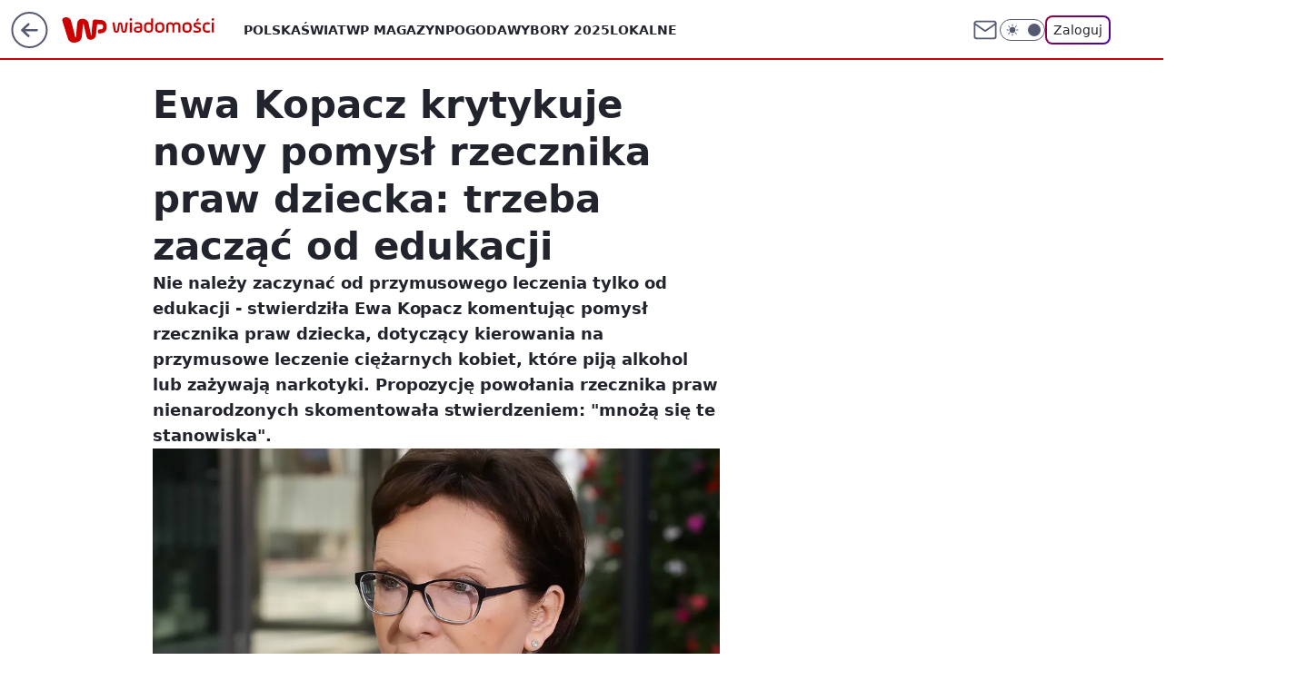

--- FILE ---
content_type: application/javascript
request_url: https://rek.www.wp.pl/gaf.js?rv=2&sn=wiadomosci&pvid=7e6d6000318fc1ffb194&rekids=234730&phtml=wiadomosci.wp.pl%2Fewa-kopacz-krytykuje-nowy-pomysl-rzecznika-praw-dziecka-trzeba-zaczac-od-edukacji-6166010709202561a&abtest=adtech%7CPRGM-1047%7CA%3Badtech%7CPU-335%7CB%3Badtech%7CPRG-3468%7CB%3Badtech%7CPRGM-1036%7CA%3Badtech%7CFP-76%7CA%3Badtech%7CPRGM-1356%7CA%3Badtech%7CPRGM-1419%7CD%3Badtech%7CPRGM-1443%7CA%3Badtech%7CPRGM-1429%7CB&PWA_adbd=0&darkmode=0&highLayout=0&layout=wide&navType=navigate&cdl=0&ctype=article&ciab=IAB12-2%2CIAB12%2CIAB-v3-386%2CIAB11-4&cid=6166010709202561&csystem=ncr&cdate=2017-09-14&REKtagi=ewa_kopacz%3Balkohol%3Bplod%3Brzecznik_praw_dziecka%3Bmarek_michalak&vw=1280&vh=720&p1=0&spin=c6an475p&bcv=2
body_size: 9906
content:
c6an475p({"spin":"c6an475p","bunch":234730,"context":{"dsa":false,"minor":false,"bidRequestId":"73299501-ca8a-47e7-94c5-16bc54963ef2","maConfig":{"timestamp":"2025-11-19T12:22:22.751Z"},"dfpConfig":{"timestamp":"2025-11-19T14:45:08.390Z"},"sda":[],"targeting":{"client":{},"server":{},"query":{"PWA_adbd":"0","REKtagi":"ewa_kopacz;alkohol;plod;rzecznik_praw_dziecka;marek_michalak","abtest":"adtech|PRGM-1047|A;adtech|PU-335|B;adtech|PRG-3468|B;adtech|PRGM-1036|A;adtech|FP-76|A;adtech|PRGM-1356|A;adtech|PRGM-1419|D;adtech|PRGM-1443|A;adtech|PRGM-1429|B","bcv":"2","cdate":"2017-09-14","cdl":"0","ciab":"IAB12-2,IAB12,IAB-v3-386,IAB11-4","cid":"6166010709202561","csystem":"ncr","ctype":"article","darkmode":"0","highLayout":"0","layout":"wide","navType":"navigate","p1":"0","phtml":"wiadomosci.wp.pl/ewa-kopacz-krytykuje-nowy-pomysl-rzecznika-praw-dziecka-trzeba-zaczac-od-edukacji-6166010709202561a","pvid":"7e6d6000318fc1ffb194","rekids":"234730","rv":"2","sn":"wiadomosci","spin":"c6an475p","vh":"720","vw":"1280"}},"directOnly":0,"geo":{"country":"840","region":"","city":""},"statid":"","mlId":"","rshsd":"8","isRobot":false,"curr":{"EUR":4.2424,"USD":3.6656,"CHF":4.5743,"GBP":4.8116},"rv":"2","status":{"advf":2,"ma":2,"ma_ads-bidder":1,"ma_cpv-bidder":2,"ma_high-cpm-bidder":2}},"slots":{"10":{"delivered":"","campaign":null,"dfpConfig":null},"11":{"delivered":"1","campaign":null,"dfpConfig":{"placement":"/89844762/Desktop_Wiadomosci.wp.pl_x11_art","roshash":"CGJM","ceil":100,"sizes":[[336,280],[640,280],[300,250]],"namedSizes":["fluid"],"div":"div-gpt-ad-x11-art","targeting":{"DFPHASH":"AEHK","emptygaf":"0"},"gfp":"CGJM"}},"12":{"delivered":"1","campaign":null,"dfpConfig":{"placement":"/89844762/Desktop_Wiadomosci.wp.pl_x12_art","roshash":"CGJM","ceil":100,"sizes":[[336,280],[640,280],[300,250]],"namedSizes":["fluid"],"div":"div-gpt-ad-x12-art","targeting":{"DFPHASH":"AEHK","emptygaf":"0"},"gfp":"CGJM"}},"13":{"delivered":"1","campaign":null,"dfpConfig":{"placement":"/89844762/Desktop_Wiadomosci.wp.pl_x13_art","roshash":"CGJM","ceil":100,"sizes":[[336,280],[640,280],[300,250]],"namedSizes":["fluid"],"div":"div-gpt-ad-x13-art","targeting":{"DFPHASH":"AEHK","emptygaf":"0"},"gfp":"CGJM"}},"14":{"delivered":"1","campaign":null,"dfpConfig":{"placement":"/89844762/Desktop_Wiadomosci.wp.pl_x14_art","roshash":"CGJM","ceil":100,"sizes":[[336,280],[640,280],[300,250]],"namedSizes":["fluid"],"div":"div-gpt-ad-x14-art","targeting":{"DFPHASH":"AEHK","emptygaf":"0"},"gfp":"CGJM"}},"15":{"delivered":"1","campaign":null,"dfpConfig":{"placement":"/89844762/Desktop_Wiadomosci.wp.pl_x15_art","roshash":"CGJM","ceil":100,"sizes":[[728,90],[970,300],[950,90],[980,120],[980,90],[970,150],[970,90],[970,250],[930,180],[950,200],[750,100],[970,66],[750,200],[960,90],[970,100],[750,300],[970,200],[950,300]],"namedSizes":["fluid"],"div":"div-gpt-ad-x15-art","targeting":{"DFPHASH":"AEHK","emptygaf":"0"},"gfp":"CGJM"}},"16":{"lazy":1,"delivered":"1","campaign":{"id":"182537","adm":{"bunch":"234730","creations":[{"height":200,"showLabel":true,"src":"https://mamc.wpcdn.pl/182537/1762520619898/dziejesie-autopromo-940x200.jpg","trackers":{"click":[""],"cview":["//ma.wp.pl/ma.gif?clid=e3ce220725a427169d4e93e5ebafbee1\u0026SN=wiadomosci\u0026pvid=7e6d6000318fc1ffb194\u0026action=cvimp\u0026pg=wiadomosci.wp.pl\u0026par=domain%3Dwiadomosci.wp.pl%26slotID%3D016%26test%3D0%26seatFee%3DG0gLdRVLAo73vaUiAC3UGe2ydtvRNr9zeBLBJHOg_Sk%26editedTimestamp%3D1762533190%26is_robot%3D0%26utility%3DhgZinf6y0RN265eY047gAi4GUBqgHIrbk5hHJHkZwX0M8D5KJJNMFP-3xtQvBQdF%26iabSiteCategories%3D%26contentID%3D6166010709202561%26userID%3D__UNKNOWN_TELL_US__%26ip%3DeQFhiF_GLqBTvAJk0SEXlbppU9fQeaHSw5XCkyDWtpQ%26org_id%3D25%26hBudgetRate%3DCFILORU%26medium%3Ddisplay%26publisherID%3D308%26targetDomain%3Dwp.pl%26billing%3Dcpv%26source%3DTG%26iabPageCategories%3D%26geo%3D840%253B%253B%26workfID%3D182537%26seatID%3De3ce220725a427169d4e93e5ebafbee1%26emission%3D3030609%26partnerID%3D%26conversionValue%3D0%26cur%3DPLN%26pricingModel%3Dk1xWO2dut2oR_he-1Tv0kL4csXyUQxxhEYBdtsO80_o%26ttl%3D1763708705%26is_adblock%3D0%26sn%3Dwiadomosci%26bidReqID%3D73299501-ca8a-47e7-94c5-16bc54963ef2%26device%3DPERSONAL_COMPUTER%26slotSizeWxH%3D940x200%26pvid%3D7e6d6000318fc1ffb194%26bidTimestamp%3D1763622305%26bidderID%3D11%26isDev%3Dfalse%26platform%3D8%26inver%3D2%26creationID%3D1422726%26tpID%3D1372435%26client_id%3D38851%26order%3D260847%26hBidPrice%3DCFILORU%26ssp%3Dwp.pl%26rekid%3D234730"],"impression":["//ma.wp.pl/ma.gif?clid=e3ce220725a427169d4e93e5ebafbee1\u0026SN=wiadomosci\u0026pvid=7e6d6000318fc1ffb194\u0026action=delivery\u0026pg=wiadomosci.wp.pl\u0026par=workfID%3D182537%26seatID%3De3ce220725a427169d4e93e5ebafbee1%26emission%3D3030609%26partnerID%3D%26conversionValue%3D0%26cur%3DPLN%26pricingModel%3Dk1xWO2dut2oR_he-1Tv0kL4csXyUQxxhEYBdtsO80_o%26ttl%3D1763708705%26is_adblock%3D0%26sn%3Dwiadomosci%26bidReqID%3D73299501-ca8a-47e7-94c5-16bc54963ef2%26device%3DPERSONAL_COMPUTER%26slotSizeWxH%3D940x200%26pvid%3D7e6d6000318fc1ffb194%26bidTimestamp%3D1763622305%26bidderID%3D11%26isDev%3Dfalse%26platform%3D8%26inver%3D2%26creationID%3D1422726%26tpID%3D1372435%26client_id%3D38851%26order%3D260847%26hBidPrice%3DCFILORU%26ssp%3Dwp.pl%26rekid%3D234730%26domain%3Dwiadomosci.wp.pl%26slotID%3D016%26test%3D0%26seatFee%3DG0gLdRVLAo73vaUiAC3UGe2ydtvRNr9zeBLBJHOg_Sk%26editedTimestamp%3D1762533190%26is_robot%3D0%26utility%3DhgZinf6y0RN265eY047gAi4GUBqgHIrbk5hHJHkZwX0M8D5KJJNMFP-3xtQvBQdF%26iabSiteCategories%3D%26contentID%3D6166010709202561%26userID%3D__UNKNOWN_TELL_US__%26ip%3DeQFhiF_GLqBTvAJk0SEXlbppU9fQeaHSw5XCkyDWtpQ%26org_id%3D25%26hBudgetRate%3DCFILORU%26medium%3Ddisplay%26publisherID%3D308%26targetDomain%3Dwp.pl%26billing%3Dcpv%26source%3DTG%26iabPageCategories%3D%26geo%3D840%253B%253B"],"view":["//ma.wp.pl/ma.gif?clid=e3ce220725a427169d4e93e5ebafbee1\u0026SN=wiadomosci\u0026pvid=7e6d6000318fc1ffb194\u0026action=view\u0026pg=wiadomosci.wp.pl\u0026par=userID%3D__UNKNOWN_TELL_US__%26ip%3DeQFhiF_GLqBTvAJk0SEXlbppU9fQeaHSw5XCkyDWtpQ%26org_id%3D25%26hBudgetRate%3DCFILORU%26medium%3Ddisplay%26publisherID%3D308%26targetDomain%3Dwp.pl%26billing%3Dcpv%26source%3DTG%26iabPageCategories%3D%26geo%3D840%253B%253B%26workfID%3D182537%26seatID%3De3ce220725a427169d4e93e5ebafbee1%26emission%3D3030609%26partnerID%3D%26conversionValue%3D0%26cur%3DPLN%26pricingModel%3Dk1xWO2dut2oR_he-1Tv0kL4csXyUQxxhEYBdtsO80_o%26ttl%3D1763708705%26is_adblock%3D0%26sn%3Dwiadomosci%26bidReqID%3D73299501-ca8a-47e7-94c5-16bc54963ef2%26device%3DPERSONAL_COMPUTER%26slotSizeWxH%3D940x200%26pvid%3D7e6d6000318fc1ffb194%26bidTimestamp%3D1763622305%26bidderID%3D11%26isDev%3Dfalse%26platform%3D8%26inver%3D2%26creationID%3D1422726%26tpID%3D1372435%26client_id%3D38851%26order%3D260847%26hBidPrice%3DCFILORU%26ssp%3Dwp.pl%26rekid%3D234730%26domain%3Dwiadomosci.wp.pl%26slotID%3D016%26test%3D0%26seatFee%3DG0gLdRVLAo73vaUiAC3UGe2ydtvRNr9zeBLBJHOg_Sk%26editedTimestamp%3D1762533190%26is_robot%3D0%26utility%3DhgZinf6y0RN265eY047gAi4GUBqgHIrbk5hHJHkZwX0M8D5KJJNMFP-3xtQvBQdF%26iabSiteCategories%3D%26contentID%3D6166010709202561"]},"transparentPlaceholder":false,"type":"image","url":"https://www.wp.pl/?s=https://wiadomosci.wp.pl/pawel-kapusta-wszystko-co-wazne-dzieje-sie-w-polsce-wirtualnej-polsce-7219295447751552a\u0026utm_source=autopromocja\u0026utm_medium=display\u0026utm_campaign=30lat_wp_wizerunek\u0026utm_content=wizerunek\u0026utm_term=wpm_30KWSG11","width":940}],"redir":"https://ma.wp.pl/redirma?SN=wiadomosci\u0026pvid=7e6d6000318fc1ffb194\u0026par=client_id%3D38851%26order%3D260847%26billing%3Dcpv%26partnerID%3D%26sn%3Dwiadomosci%26device%3DPERSONAL_COMPUTER%26seatFee%3DG0gLdRVLAo73vaUiAC3UGe2ydtvRNr9zeBLBJHOg_Sk%26editedTimestamp%3D1762533190%26workfID%3D182537%26cur%3DPLN%26slotSizeWxH%3D940x200%26isDev%3Dfalse%26tpID%3D1372435%26hBidPrice%3DCFILORU%26is_adblock%3D0%26targetDomain%3Dwp.pl%26source%3DTG%26emission%3D3030609%26bidReqID%3D73299501-ca8a-47e7-94c5-16bc54963ef2%26bidTimestamp%3D1763622305%26slotID%3D016%26iabSiteCategories%3D%26pricingModel%3Dk1xWO2dut2oR_he-1Tv0kL4csXyUQxxhEYBdtsO80_o%26rekid%3D234730%26test%3D0%26contentID%3D6166010709202561%26org_id%3D25%26publisherID%3D308%26iabPageCategories%3D%26seatID%3De3ce220725a427169d4e93e5ebafbee1%26bidderID%3D11%26platform%3D8%26inver%3D2%26ssp%3Dwp.pl%26is_robot%3D0%26ip%3DeQFhiF_GLqBTvAJk0SEXlbppU9fQeaHSw5XCkyDWtpQ%26ttl%3D1763708705%26pvid%3D7e6d6000318fc1ffb194%26domain%3Dwiadomosci.wp.pl%26utility%3DhgZinf6y0RN265eY047gAi4GUBqgHIrbk5hHJHkZwX0M8D5KJJNMFP-3xtQvBQdF%26userID%3D__UNKNOWN_TELL_US__%26hBudgetRate%3DCFILORU%26conversionValue%3D0%26medium%3Ddisplay%26geo%3D840%253B%253B%26creationID%3D1422726\u0026url=","slot":"16"},"creative":{"Id":"1422726","provider":"ma_cpv-bidder","roshash":"CFIL","height":200,"width":940,"touchpointId":"1372435","source":{"bidder":"cpv-bidder"}},"sellingModel":{"model":"CPM_INT"}},"dfpConfig":{"placement":"/89844762/Desktop_Wiadomosci.wp.pl_x16","roshash":"CGJM","ceil":100,"sizes":[[728,90],[970,300],[950,90],[980,120],[980,90],[970,150],[970,90],[970,250],[930,180],[950,200],[750,100],[970,66],[750,200],[960,90],[970,100],[750,300],[970,200],[950,300]],"namedSizes":["fluid"],"div":"div-gpt-ad-x16","targeting":{"DFPHASH":"AEHK","emptygaf":"0"},"gfp":"CGJM"}},"17":{"lazy":1,"delivered":"1","campaign":{"id":"183567","adm":{"bunch":"234730","creations":[{"height":200,"showLabel":true,"src":"https://mamc.wpcdn.pl/183567/1763553766177/22_Jazztopad__wp2.png","trackers":{"click":[""],"cview":["//ma.wp.pl/ma.gif?clid=36d4f1d950aab392a9c26b186b340e10\u0026SN=wiadomosci\u0026pvid=7e6d6000318fc1ffb194\u0026action=cvimp\u0026pg=wiadomosci.wp.pl\u0026par=creationID%3D1430861%26tpID%3D1377003%26order%3D261781%26slotID%3D017%26targetDomain%3Dnfm.wroclaw.pl%26org_id%3D25%26sn%3Dwiadomosci%26geo%3D840%253B%253B%26medium%3Ddisplay%26device%3DPERSONAL_COMPUTER%26utility%3DPpcXNhzWC-ah6RdhWCWVBO3M3RGa8ddDAkF2K58cbA5xv5bZsXtMycua83QEZ4KL%26ssp%3Dwp.pl%26rekid%3D234730%26domain%3Dwiadomosci.wp.pl%26test%3D0%26iabSiteCategories%3D%26is_robot%3D0%26is_adblock%3D0%26publisherID%3D308%26cur%3DPLN%26billing%3Dcpv%26emission%3D3032958%26pvid%3D7e6d6000318fc1ffb194%26bidTimestamp%3D1763622305%26hBudgetRate%3DCFIMQYc%26partnerID%3D%26platform%3D8%26conversionValue%3D0%26slotSizeWxH%3D750x200%26source%3DTG%26editedTimestamp%3D1763553812%26bidderID%3D11%26isDev%3Dfalse%26bidReqID%3D73299501-ca8a-47e7-94c5-16bc54963ef2%26seatFee%3Dw1cTUxXMizPuUwaBtRf6_0sigbulqgf1SxhRUUhwYh4%26pricingModel%3D38e1iVgpKKtApIw8x5Bv8NobHygGADOKpL5WYHk1Xl4%26iabPageCategories%3D%26ttl%3D1763708705%26hBidPrice%3DITfaotyIQXg%26userID%3D__UNKNOWN_TELL_US__%26workfID%3D183567%26seatID%3D36d4f1d950aab392a9c26b186b340e10%26client_id%3D93526%26contentID%3D6166010709202561%26inver%3D2%26ip%3D4h6ECGK6E7Myc1IhCZ6zGIbq9qsiwIrgWkcmGGDWa7g"],"impression":["//ma.wp.pl/ma.gif?clid=36d4f1d950aab392a9c26b186b340e10\u0026SN=wiadomosci\u0026pvid=7e6d6000318fc1ffb194\u0026action=delivery\u0026pg=wiadomosci.wp.pl\u0026par=partnerID%3D%26platform%3D8%26conversionValue%3D0%26slotSizeWxH%3D750x200%26source%3DTG%26editedTimestamp%3D1763553812%26bidderID%3D11%26isDev%3Dfalse%26bidReqID%3D73299501-ca8a-47e7-94c5-16bc54963ef2%26seatFee%3Dw1cTUxXMizPuUwaBtRf6_0sigbulqgf1SxhRUUhwYh4%26pricingModel%3D38e1iVgpKKtApIw8x5Bv8NobHygGADOKpL5WYHk1Xl4%26iabPageCategories%3D%26ttl%3D1763708705%26hBidPrice%3DITfaotyIQXg%26userID%3D__UNKNOWN_TELL_US__%26workfID%3D183567%26seatID%3D36d4f1d950aab392a9c26b186b340e10%26client_id%3D93526%26contentID%3D6166010709202561%26inver%3D2%26ip%3D4h6ECGK6E7Myc1IhCZ6zGIbq9qsiwIrgWkcmGGDWa7g%26creationID%3D1430861%26tpID%3D1377003%26order%3D261781%26slotID%3D017%26targetDomain%3Dnfm.wroclaw.pl%26org_id%3D25%26sn%3Dwiadomosci%26geo%3D840%253B%253B%26medium%3Ddisplay%26device%3DPERSONAL_COMPUTER%26utility%3DPpcXNhzWC-ah6RdhWCWVBO3M3RGa8ddDAkF2K58cbA5xv5bZsXtMycua83QEZ4KL%26ssp%3Dwp.pl%26rekid%3D234730%26domain%3Dwiadomosci.wp.pl%26test%3D0%26iabSiteCategories%3D%26is_robot%3D0%26is_adblock%3D0%26publisherID%3D308%26cur%3DPLN%26billing%3Dcpv%26emission%3D3032958%26pvid%3D7e6d6000318fc1ffb194%26bidTimestamp%3D1763622305%26hBudgetRate%3DCFIMQYc"],"view":["//ma.wp.pl/ma.gif?clid=36d4f1d950aab392a9c26b186b340e10\u0026SN=wiadomosci\u0026pvid=7e6d6000318fc1ffb194\u0026action=view\u0026pg=wiadomosci.wp.pl\u0026par=bidderID%3D11%26isDev%3Dfalse%26bidReqID%3D73299501-ca8a-47e7-94c5-16bc54963ef2%26seatFee%3Dw1cTUxXMizPuUwaBtRf6_0sigbulqgf1SxhRUUhwYh4%26pricingModel%3D38e1iVgpKKtApIw8x5Bv8NobHygGADOKpL5WYHk1Xl4%26iabPageCategories%3D%26ttl%3D1763708705%26hBidPrice%3DITfaotyIQXg%26userID%3D__UNKNOWN_TELL_US__%26workfID%3D183567%26seatID%3D36d4f1d950aab392a9c26b186b340e10%26client_id%3D93526%26contentID%3D6166010709202561%26inver%3D2%26ip%3D4h6ECGK6E7Myc1IhCZ6zGIbq9qsiwIrgWkcmGGDWa7g%26creationID%3D1430861%26tpID%3D1377003%26order%3D261781%26slotID%3D017%26targetDomain%3Dnfm.wroclaw.pl%26org_id%3D25%26sn%3Dwiadomosci%26geo%3D840%253B%253B%26medium%3Ddisplay%26device%3DPERSONAL_COMPUTER%26utility%3DPpcXNhzWC-ah6RdhWCWVBO3M3RGa8ddDAkF2K58cbA5xv5bZsXtMycua83QEZ4KL%26ssp%3Dwp.pl%26rekid%3D234730%26domain%3Dwiadomosci.wp.pl%26test%3D0%26iabSiteCategories%3D%26is_robot%3D0%26is_adblock%3D0%26publisherID%3D308%26cur%3DPLN%26billing%3Dcpv%26emission%3D3032958%26pvid%3D7e6d6000318fc1ffb194%26bidTimestamp%3D1763622305%26hBudgetRate%3DCFIMQYc%26partnerID%3D%26platform%3D8%26conversionValue%3D0%26slotSizeWxH%3D750x200%26source%3DTG%26editedTimestamp%3D1763553812"]},"transparentPlaceholder":false,"type":"image","url":"https://www.nfm.wroclaw.pl/festiwale/jazztopad-festival","width":750}],"redir":"https://ma.wp.pl/redirma?SN=wiadomosci\u0026pvid=7e6d6000318fc1ffb194\u0026par=tpID%3D1377003%26bidTimestamp%3D1763622305%26editedTimestamp%3D1763553812%26iabPageCategories%3D%26seatID%3D36d4f1d950aab392a9c26b186b340e10%26order%3D261781%26sn%3Dwiadomosci%26geo%3D840%253B%253B%26device%3DPERSONAL_COMPUTER%26contentID%3D6166010709202561%26creationID%3D1430861%26targetDomain%3Dnfm.wroclaw.pl%26ssp%3Dwp.pl%26cur%3DPLN%26billing%3Dcpv%26ip%3D4h6ECGK6E7Myc1IhCZ6zGIbq9qsiwIrgWkcmGGDWa7g%26bidReqID%3D73299501-ca8a-47e7-94c5-16bc54963ef2%26seatFee%3Dw1cTUxXMizPuUwaBtRf6_0sigbulqgf1SxhRUUhwYh4%26pricingModel%3D38e1iVgpKKtApIw8x5Bv8NobHygGADOKpL5WYHk1Xl4%26conversionValue%3D0%26isDev%3Dfalse%26workfID%3D183567%26domain%3Dwiadomosci.wp.pl%26slotSizeWxH%3D750x200%26inver%3D2%26iabSiteCategories%3D%26is_robot%3D0%26publisherID%3D308%26medium%3Ddisplay%26utility%3DPpcXNhzWC-ah6RdhWCWVBO3M3RGa8ddDAkF2K58cbA5xv5bZsXtMycua83QEZ4KL%26rekid%3D234730%26test%3D0%26emission%3D3032958%26hBudgetRate%3DCFIMQYc%26platform%3D8%26source%3DTG%26bidderID%3D11%26org_id%3D25%26is_adblock%3D0%26slotID%3D017%26pvid%3D7e6d6000318fc1ffb194%26partnerID%3D%26ttl%3D1763708705%26hBidPrice%3DITfaotyIQXg%26userID%3D__UNKNOWN_TELL_US__%26client_id%3D93526\u0026url=","slot":"17"},"creative":{"Id":"1430861","provider":"ma_cpv-bidder","roshash":"CFIL","height":200,"width":750,"touchpointId":"1377003","source":{"bidder":"cpv-bidder"}},"sellingModel":{"model":"CPV_INT"}},"dfpConfig":{"placement":"/89844762/Desktop_Wiadomosci.wp.pl_x17","roshash":"CGJM","ceil":100,"sizes":[[728,90],[970,300],[950,90],[980,120],[980,90],[970,150],[970,90],[970,250],[930,180],[950,200],[750,100],[970,66],[750,200],[960,90],[970,100],[750,300],[970,200],[950,300]],"namedSizes":["fluid"],"div":"div-gpt-ad-x17","targeting":{"DFPHASH":"AEHK","emptygaf":"0"},"gfp":"CGJM"}},"18":{"delivered":"1","campaign":null,"dfpConfig":{"placement":"/89844762/Desktop_Wiadomosci.wp.pl_x18","roshash":"CGJM","ceil":100,"sizes":[[728,90],[970,300],[950,90],[980,120],[980,90],[970,150],[970,90],[970,250],[930,180],[950,200],[750,100],[970,66],[750,200],[960,90],[970,100],[750,300],[970,200],[950,300]],"namedSizes":["fluid"],"div":"div-gpt-ad-x18","targeting":{"DFPHASH":"AEHK","emptygaf":"0"},"gfp":"CGJM"}},"19":{"delivered":"1","campaign":null,"dfpConfig":{"placement":"/89844762/Desktop_Wiadomosci.wp.pl_x19","roshash":"CGJM","ceil":100,"sizes":[[728,90],[970,300],[950,90],[980,120],[980,90],[970,150],[970,90],[970,250],[930,180],[950,200],[750,100],[970,66],[750,200],[960,90],[970,100],[750,300],[970,200],[950,300]],"namedSizes":["fluid"],"div":"div-gpt-ad-x19","targeting":{"DFPHASH":"AEHK","emptygaf":"0"},"gfp":"CGJM"}},"2":{"delivered":"1","campaign":null,"dfpConfig":{"placement":"/89844762/Desktop_Wiadomosci.wp.pl_x02","roshash":"DLOR","ceil":100,"sizes":[[970,300],[970,600],[750,300],[950,300],[980,600],[1920,870],[1200,600],[750,400],[960,640]],"namedSizes":["fluid"],"div":"div-gpt-ad-x02","targeting":{"DFPHASH":"BJMP","emptygaf":"0"},"gfp":"DLOR"}},"24":{"delivered":"","campaign":null,"dfpConfig":null},"25":{"delivered":"1","campaign":null,"dfpConfig":{"placement":"/89844762/Desktop_Wiadomosci.wp.pl_x25_art","roshash":"CGJM","ceil":100,"sizes":[[336,280],[640,280],[300,250]],"namedSizes":["fluid"],"div":"div-gpt-ad-x25-art","targeting":{"DFPHASH":"AEHK","emptygaf":"0"},"gfp":"CGJM"}},"27":{"delivered":"1","campaign":null,"dfpConfig":{"placement":"/89844762/Desktop_Wiadomosci.wp.pl_x27_art","roshash":"CGJM","ceil":100,"sizes":[[160,600]],"namedSizes":["fluid"],"div":"div-gpt-ad-x27-art","targeting":{"DFPHASH":"AEHK","emptygaf":"0"},"gfp":"CGJM"}},"28":{"delivered":"","campaign":null,"dfpConfig":null},"29":{"delivered":"","campaign":null,"dfpConfig":null},"3":{"delivered":"1","campaign":{"id":"183593","capping":"PWAck=27119941\u0026PWAclt=24","adm":{"bunch":"234730","creations":[{"height":600,"mod":"stiltedBanner","pixels":["//ad.doubleclick.net/ddm/trackimp/N879210.2133700WP/B34629615.433230959;dc_trk_aid=626436295;dc_trk_cid=244408358;ord=1763622306;dc_lat=;dc_rdid=;tag_for_child_directed_treatment=;tfua=;gdpr=${GDPR};gdpr_consent=${GDPR_CONSENT_755};ltd=${LIMITED_ADS};dc_tdv=1?"],"showLabel":true,"src":"https://mamc.wpcdn.pl/183593/1763561563281/Auchan_1260x600_wp.jpg","trackers":{"click":[""],"cview":["//ma.wp.pl/ma.gif?clid=2756484462c54389dac6407e48e5709b\u0026SN=wiadomosci\u0026pvid=7e6d6000318fc1ffb194\u0026action=cvimp\u0026pg=wiadomosci.wp.pl\u0026par=isDev%3Dfalse%26seatID%3D2756484462c54389dac6407e48e5709b%26org_id%3D25%26iabSiteCategories%3D%26sn%3Dwiadomosci%26utility%3D4slBEeAlQrKc__iWEykn10uIQGDYx7E8x7QxGkjs1FM2c2sP9bsQp4wWr7BErzxh%26platform%3D8%26inver%3D2%26ip%3D9HwnIWDUIHGK4hVAPTEAgWtKtmnncNUGam8Twfv5YQ4%26order%3D259629%26source%3DTG%26pricingModel%3D-u3zQsEYG24cgZ6TvO4jBYNOPE_bTaz18fE1xVq1GGU%26iabPageCategories%3D%26seatFee%3DPscnxTVxzgybIq5Rh4OeZ20JWjozL8lKF0xFPBasSA4%26editedTimestamp%3D1763565894%26is_robot%3D0%26pvid%3D7e6d6000318fc1ffb194%26geo%3D840%253B%253B%26hBidPrice%3DCFILORU%26bidReqID%3D73299501-ca8a-47e7-94c5-16bc54963ef2%26rekid%3D234730%26publisherID%3D308%26slotSizeWxH%3D1260x600%26cur%3DPLN%26partnerID%3D%26bidderID%3D11%26medium%3Ddisplay%26conversionValue%3D0%26ssp%3Dwp.pl%26device%3DPERSONAL_COMPUTER%26domain%3Dwiadomosci.wp.pl%26workfID%3D183593%26tpID%3D1377229%26client_id%3D32502%26userID%3D__UNKNOWN_TELL_US__%26emission%3D3025704%26hBudgetRate%3DCFILORU%26targetDomain%3Dauchan.pl%26billing%3Dcpv%26ttl%3D1763708705%26contentID%3D6166010709202561%26slotID%3D003%26creationID%3D1431532%26test%3D0%26is_adblock%3D0%26bidTimestamp%3D1763622305"],"impression":["//ma.wp.pl/ma.gif?clid=2756484462c54389dac6407e48e5709b\u0026SN=wiadomosci\u0026pvid=7e6d6000318fc1ffb194\u0026action=delivery\u0026pg=wiadomosci.wp.pl\u0026seqTtl=1765411199\u0026par=order%3D259629%26source%3DTG%26pricingModel%3D-u3zQsEYG24cgZ6TvO4jBYNOPE_bTaz18fE1xVq1GGU%26iabPageCategories%3D%26seatFee%3DPscnxTVxzgybIq5Rh4OeZ20JWjozL8lKF0xFPBasSA4%26editedTimestamp%3D1763565894%26is_robot%3D0%26pvid%3D7e6d6000318fc1ffb194%26geo%3D840%253B%253B%26hBidPrice%3DCFILORU%26bidReqID%3D73299501-ca8a-47e7-94c5-16bc54963ef2%26rekid%3D234730%26publisherID%3D308%26slotSizeWxH%3D1260x600%26cur%3DPLN%26partnerID%3D%26bidderID%3D11%26medium%3Ddisplay%26conversionValue%3D0%26ssp%3Dwp.pl%26device%3DPERSONAL_COMPUTER%26domain%3Dwiadomosci.wp.pl%26workfID%3D183593%26tpID%3D1377229%26client_id%3D32502%26userID%3D__UNKNOWN_TELL_US__%26emission%3D3025704%26hBudgetRate%3DCFILORU%26targetDomain%3Dauchan.pl%26billing%3Dcpv%26ttl%3D1763708705%26contentID%3D6166010709202561%26slotID%3D003%26creationID%3D1431532%26test%3D0%26is_adblock%3D0%26bidTimestamp%3D1763622305%26isDev%3Dfalse%26seatID%3D2756484462c54389dac6407e48e5709b%26org_id%3D25%26iabSiteCategories%3D%26sn%3Dwiadomosci%26utility%3D4slBEeAlQrKc__iWEykn10uIQGDYx7E8x7QxGkjs1FM2c2sP9bsQp4wWr7BErzxh%26platform%3D8%26inver%3D2%26ip%3D9HwnIWDUIHGK4hVAPTEAgWtKtmnncNUGam8Twfv5YQ4"],"view":["//ma.wp.pl/ma.gif?clid=2756484462c54389dac6407e48e5709b\u0026SN=wiadomosci\u0026pvid=7e6d6000318fc1ffb194\u0026action=view\u0026pg=wiadomosci.wp.pl\u0026par=bidReqID%3D73299501-ca8a-47e7-94c5-16bc54963ef2%26rekid%3D234730%26publisherID%3D308%26slotSizeWxH%3D1260x600%26cur%3DPLN%26partnerID%3D%26bidderID%3D11%26medium%3Ddisplay%26conversionValue%3D0%26ssp%3Dwp.pl%26device%3DPERSONAL_COMPUTER%26domain%3Dwiadomosci.wp.pl%26workfID%3D183593%26tpID%3D1377229%26client_id%3D32502%26userID%3D__UNKNOWN_TELL_US__%26emission%3D3025704%26hBudgetRate%3DCFILORU%26targetDomain%3Dauchan.pl%26billing%3Dcpv%26ttl%3D1763708705%26contentID%3D6166010709202561%26slotID%3D003%26creationID%3D1431532%26test%3D0%26is_adblock%3D0%26bidTimestamp%3D1763622305%26isDev%3Dfalse%26seatID%3D2756484462c54389dac6407e48e5709b%26org_id%3D25%26iabSiteCategories%3D%26sn%3Dwiadomosci%26utility%3D4slBEeAlQrKc__iWEykn10uIQGDYx7E8x7QxGkjs1FM2c2sP9bsQp4wWr7BErzxh%26platform%3D8%26inver%3D2%26ip%3D9HwnIWDUIHGK4hVAPTEAgWtKtmnncNUGam8Twfv5YQ4%26order%3D259629%26source%3DTG%26pricingModel%3D-u3zQsEYG24cgZ6TvO4jBYNOPE_bTaz18fE1xVq1GGU%26iabPageCategories%3D%26seatFee%3DPscnxTVxzgybIq5Rh4OeZ20JWjozL8lKF0xFPBasSA4%26editedTimestamp%3D1763565894%26is_robot%3D0%26pvid%3D7e6d6000318fc1ffb194%26geo%3D840%253B%253B%26hBidPrice%3DCFILORU"]},"transparentPlaceholder":false,"type":"image","url":"https://ad.doubleclick.net/ddm/trackclk/N879210.2133700WP/B34629615.433230959;dc_trk_aid=626436295;dc_trk_cid=244408358;dc_lat=;dc_rdid=;tag_for_child_directed_treatment=;tfua=;gdpr=${GDPR};gdpr_consent=${GDPR_CONSENT_755};ltd=${LIMITED_ADS};dc_tdv=1","width":1260},{"height":600,"mod":"stiltedBanner","pixels":["//ad.doubleclick.net/ddm/trackimp/N879210.2133700WP/B34629615.433230959;dc_trk_aid=626436295;dc_trk_cid=244408358;ord=1763622306;dc_lat=;dc_rdid=;tag_for_child_directed_treatment=;tfua=;gdpr=${GDPR};gdpr_consent=${GDPR_CONSENT_755};ltd=${LIMITED_ADS};dc_tdv=1?"],"showLabel":true,"src":"https://mamc.wpcdn.pl/183593/1763561568812/Auchan_940x600_wp.jpg","trackers":{"click":[""],"cview":["//ma.wp.pl/ma.gif?clid=2756484462c54389dac6407e48e5709b\u0026SN=wiadomosci\u0026pvid=7e6d6000318fc1ffb194\u0026action=cvimp\u0026pg=wiadomosci.wp.pl\u0026par=isDev%3Dfalse%26seatID%3D2756484462c54389dac6407e48e5709b%26org_id%3D25%26iabSiteCategories%3D%26sn%3Dwiadomosci%26utility%3D4slBEeAlQrKc__iWEykn10uIQGDYx7E8x7QxGkjs1FM2c2sP9bsQp4wWr7BErzxh%26platform%3D8%26inver%3D2%26ip%3D9HwnIWDUIHGK4hVAPTEAgWtKtmnncNUGam8Twfv5YQ4%26order%3D259629%26source%3DTG%26pricingModel%3D-u3zQsEYG24cgZ6TvO4jBYNOPE_bTaz18fE1xVq1GGU%26iabPageCategories%3D%26seatFee%3DPscnxTVxzgybIq5Rh4OeZ20JWjozL8lKF0xFPBasSA4%26editedTimestamp%3D1763565894%26is_robot%3D0%26pvid%3D7e6d6000318fc1ffb194%26geo%3D840%253B%253B%26hBidPrice%3DCFILORU%26bidReqID%3D73299501-ca8a-47e7-94c5-16bc54963ef2%26rekid%3D234730%26publisherID%3D308%26slotSizeWxH%3D1260x600%26cur%3DPLN%26partnerID%3D%26bidderID%3D11%26medium%3Ddisplay%26conversionValue%3D0%26ssp%3Dwp.pl%26device%3DPERSONAL_COMPUTER%26domain%3Dwiadomosci.wp.pl%26workfID%3D183593%26tpID%3D1377229%26client_id%3D32502%26userID%3D__UNKNOWN_TELL_US__%26emission%3D3025704%26hBudgetRate%3DCFILORU%26targetDomain%3Dauchan.pl%26billing%3Dcpv%26ttl%3D1763708705%26contentID%3D6166010709202561%26slotID%3D003%26creationID%3D1431532%26test%3D0%26is_adblock%3D0%26bidTimestamp%3D1763622305"],"impression":["//ma.wp.pl/ma.gif?clid=2756484462c54389dac6407e48e5709b\u0026SN=wiadomosci\u0026pvid=7e6d6000318fc1ffb194\u0026action=delivery\u0026pg=wiadomosci.wp.pl\u0026seqTtl=1765411199\u0026par=order%3D259629%26source%3DTG%26pricingModel%3D-u3zQsEYG24cgZ6TvO4jBYNOPE_bTaz18fE1xVq1GGU%26iabPageCategories%3D%26seatFee%3DPscnxTVxzgybIq5Rh4OeZ20JWjozL8lKF0xFPBasSA4%26editedTimestamp%3D1763565894%26is_robot%3D0%26pvid%3D7e6d6000318fc1ffb194%26geo%3D840%253B%253B%26hBidPrice%3DCFILORU%26bidReqID%3D73299501-ca8a-47e7-94c5-16bc54963ef2%26rekid%3D234730%26publisherID%3D308%26slotSizeWxH%3D1260x600%26cur%3DPLN%26partnerID%3D%26bidderID%3D11%26medium%3Ddisplay%26conversionValue%3D0%26ssp%3Dwp.pl%26device%3DPERSONAL_COMPUTER%26domain%3Dwiadomosci.wp.pl%26workfID%3D183593%26tpID%3D1377229%26client_id%3D32502%26userID%3D__UNKNOWN_TELL_US__%26emission%3D3025704%26hBudgetRate%3DCFILORU%26targetDomain%3Dauchan.pl%26billing%3Dcpv%26ttl%3D1763708705%26contentID%3D6166010709202561%26slotID%3D003%26creationID%3D1431532%26test%3D0%26is_adblock%3D0%26bidTimestamp%3D1763622305%26isDev%3Dfalse%26seatID%3D2756484462c54389dac6407e48e5709b%26org_id%3D25%26iabSiteCategories%3D%26sn%3Dwiadomosci%26utility%3D4slBEeAlQrKc__iWEykn10uIQGDYx7E8x7QxGkjs1FM2c2sP9bsQp4wWr7BErzxh%26platform%3D8%26inver%3D2%26ip%3D9HwnIWDUIHGK4hVAPTEAgWtKtmnncNUGam8Twfv5YQ4"],"view":["//ma.wp.pl/ma.gif?clid=2756484462c54389dac6407e48e5709b\u0026SN=wiadomosci\u0026pvid=7e6d6000318fc1ffb194\u0026action=view\u0026pg=wiadomosci.wp.pl\u0026par=bidReqID%3D73299501-ca8a-47e7-94c5-16bc54963ef2%26rekid%3D234730%26publisherID%3D308%26slotSizeWxH%3D1260x600%26cur%3DPLN%26partnerID%3D%26bidderID%3D11%26medium%3Ddisplay%26conversionValue%3D0%26ssp%3Dwp.pl%26device%3DPERSONAL_COMPUTER%26domain%3Dwiadomosci.wp.pl%26workfID%3D183593%26tpID%3D1377229%26client_id%3D32502%26userID%3D__UNKNOWN_TELL_US__%26emission%3D3025704%26hBudgetRate%3DCFILORU%26targetDomain%3Dauchan.pl%26billing%3Dcpv%26ttl%3D1763708705%26contentID%3D6166010709202561%26slotID%3D003%26creationID%3D1431532%26test%3D0%26is_adblock%3D0%26bidTimestamp%3D1763622305%26isDev%3Dfalse%26seatID%3D2756484462c54389dac6407e48e5709b%26org_id%3D25%26iabSiteCategories%3D%26sn%3Dwiadomosci%26utility%3D4slBEeAlQrKc__iWEykn10uIQGDYx7E8x7QxGkjs1FM2c2sP9bsQp4wWr7BErzxh%26platform%3D8%26inver%3D2%26ip%3D9HwnIWDUIHGK4hVAPTEAgWtKtmnncNUGam8Twfv5YQ4%26order%3D259629%26source%3DTG%26pricingModel%3D-u3zQsEYG24cgZ6TvO4jBYNOPE_bTaz18fE1xVq1GGU%26iabPageCategories%3D%26seatFee%3DPscnxTVxzgybIq5Rh4OeZ20JWjozL8lKF0xFPBasSA4%26editedTimestamp%3D1763565894%26is_robot%3D0%26pvid%3D7e6d6000318fc1ffb194%26geo%3D840%253B%253B%26hBidPrice%3DCFILORU"]},"transparentPlaceholder":false,"type":"image","url":"https://ad.doubleclick.net/ddm/trackclk/N879210.2133700WP/B34629615.433230959;dc_trk_aid=626436295;dc_trk_cid=244408358;dc_lat=;dc_rdid=;tag_for_child_directed_treatment=;tfua=;gdpr=${GDPR};gdpr_consent=${GDPR_CONSENT_755};ltd=${LIMITED_ADS};dc_tdv=1","width":940}],"redir":"https://ma.wp.pl/redirma?SN=wiadomosci\u0026pvid=7e6d6000318fc1ffb194\u0026par=hBidPrice%3DCFILORU%26bidReqID%3D73299501-ca8a-47e7-94c5-16bc54963ef2%26rekid%3D234730%26bidderID%3D11%26userID%3D__UNKNOWN_TELL_US__%26targetDomain%3Dauchan.pl%26platform%3D8%26iabPageCategories%3D%26device%3DPERSONAL_COMPUTER%26is_adblock%3D0%26order%3D259629%26source%3DTG%26slotSizeWxH%3D1260x600%26conversionValue%3D0%26creationID%3D1431532%26test%3D0%26sn%3Dwiadomosci%26ip%3D9HwnIWDUIHGK4hVAPTEAgWtKtmnncNUGam8Twfv5YQ4%26domain%3Dwiadomosci.wp.pl%26client_id%3D32502%26ttl%3D1763708705%26tpID%3D1377229%26emission%3D3025704%26contentID%3D6166010709202561%26isDev%3Dfalse%26seatID%3D2756484462c54389dac6407e48e5709b%26seatFee%3DPscnxTVxzgybIq5Rh4OeZ20JWjozL8lKF0xFPBasSA4%26editedTimestamp%3D1763565894%26is_robot%3D0%26publisherID%3D308%26ssp%3Dwp.pl%26workfID%3D183593%26billing%3Dcpv%26org_id%3D25%26utility%3D4slBEeAlQrKc__iWEykn10uIQGDYx7E8x7QxGkjs1FM2c2sP9bsQp4wWr7BErzxh%26pvid%3D7e6d6000318fc1ffb194%26cur%3DPLN%26partnerID%3D%26medium%3Ddisplay%26bidTimestamp%3D1763622305%26iabSiteCategories%3D%26inver%3D2%26pricingModel%3D-u3zQsEYG24cgZ6TvO4jBYNOPE_bTaz18fE1xVq1GGU%26hBudgetRate%3DCFILORU%26slotID%3D003%26geo%3D840%253B%253B\u0026url=","slot":"3"},"creative":{"Id":"1431532","provider":"ma_cpv-bidder","roshash":"CFIL","height":600,"width":1260,"touchpointId":"1377229","source":{"bidder":"cpv-bidder"}},"sellingModel":{"directOnly":1,"model":"CPM_INT"}},"dfpConfig":null},"32":{"delivered":"1","campaign":null,"dfpConfig":{"placement":"/89844762/Desktop_Wiadomosci.wp.pl_x32_art","roshash":"CGJM","ceil":100,"sizes":[[336,280],[640,280],[300,250]],"namedSizes":["fluid"],"div":"div-gpt-ad-x32-art","targeting":{"DFPHASH":"AEHK","emptygaf":"0"},"gfp":"CGJM"}},"33":{"delivered":"1","campaign":null,"dfpConfig":{"placement":"/89844762/Desktop_Wiadomosci.wp.pl_x33_art","roshash":"CGJM","ceil":100,"sizes":[[336,280],[640,280],[300,250]],"namedSizes":["fluid"],"div":"div-gpt-ad-x33-art","targeting":{"DFPHASH":"AEHK","emptygaf":"0"},"gfp":"CGJM"}},"34":{"delivered":"1","campaign":null,"dfpConfig":{"placement":"/89844762/Desktop_Wiadomosci.wp.pl_x34_art","roshash":"CGJM","ceil":100,"sizes":[[300,250]],"namedSizes":["fluid"],"div":"div-gpt-ad-x34-art","targeting":{"DFPHASH":"AEHK","emptygaf":"0"},"gfp":"CGJM"}},"35":{"delivered":"1","campaign":{"id":"180167","adm":{"bunch":"234730","creations":[{"height":600,"showLabel":true,"src":"https://mamc.wpcdn.pl/180167/1755160472605/300x600fmogolny.jpg","trackers":{"click":[""],"cview":["//ma.wp.pl/ma.gif?clid=36d4f1d950aab392a9c26b186b340e10\u0026SN=wiadomosci\u0026pvid=7e6d6000318fc1ffb194\u0026action=cvimp\u0026pg=wiadomosci.wp.pl\u0026par=utility%3DkI_bq4zdNCiA5wqP3lH_Sec66UC1nCQFhxCarx7QISFiaVhFR-230T6VLJPodbbi%26medium%3Ddisplay%26platform%3D8%26ssp%3Dwp.pl%26bidReqID%3D73299501-ca8a-47e7-94c5-16bc54963ef2%26device%3DPERSONAL_COMPUTER%26seatFee%3DsDqqTihgQfdjvhC16MafiL1CNexi9g8jAhvyH-GjVJY%26seatID%3D36d4f1d950aab392a9c26b186b340e10%26rekid%3D234730%26creationID%3D1404807%26workfID%3D180167%26editedTimestamp%3D1760948196%26iabPageCategories%3D%26ttl%3D1763708705%26ip%3D7jBfuciCS_15rfcej0dPrkQxk7Nk70FPFHE4HHHoJ5w%26domain%3Dwiadomosci.wp.pl%26test%3D0%26pricingModel%3DElt1ULGv9D5ggBe26bPdue_piwEvIXNVqyl_jByLFtc%26iabSiteCategories%3D%26pvid%3D7e6d6000318fc1ffb194%26isDev%3Dfalse%26slotID%3D035%26cur%3DPLN%26source%3DTG%26sn%3Dwiadomosci%26geo%3D840%253B%253B%26bidTimestamp%3D1763622305%26inver%3D2%26billing%3Dcpv%26hBidPrice%3DCFILORU%26hBudgetRate%3DCFILORU%26partnerID%3D%26conversionValue%3D0%26publisherID%3D308%26slotSizeWxH%3D300x600%26tpID%3D1360263%26emission%3D3025657%26bidderID%3D11%26userID%3D__UNKNOWN_TELL_US__%26org_id%3D25%26order%3D252072%26is_adblock%3D0%26targetDomain%3Dwakacje.pl%26client_id%3D32932%26is_robot%3D0%26contentID%3D6166010709202561"],"impression":["//ma.wp.pl/ma.gif?clid=36d4f1d950aab392a9c26b186b340e10\u0026SN=wiadomosci\u0026pvid=7e6d6000318fc1ffb194\u0026action=delivery\u0026pg=wiadomosci.wp.pl\u0026par=emission%3D3025657%26bidderID%3D11%26userID%3D__UNKNOWN_TELL_US__%26org_id%3D25%26order%3D252072%26is_adblock%3D0%26targetDomain%3Dwakacje.pl%26client_id%3D32932%26is_robot%3D0%26contentID%3D6166010709202561%26utility%3DkI_bq4zdNCiA5wqP3lH_Sec66UC1nCQFhxCarx7QISFiaVhFR-230T6VLJPodbbi%26medium%3Ddisplay%26platform%3D8%26ssp%3Dwp.pl%26bidReqID%3D73299501-ca8a-47e7-94c5-16bc54963ef2%26device%3DPERSONAL_COMPUTER%26seatFee%3DsDqqTihgQfdjvhC16MafiL1CNexi9g8jAhvyH-GjVJY%26seatID%3D36d4f1d950aab392a9c26b186b340e10%26rekid%3D234730%26creationID%3D1404807%26workfID%3D180167%26editedTimestamp%3D1760948196%26iabPageCategories%3D%26ttl%3D1763708705%26ip%3D7jBfuciCS_15rfcej0dPrkQxk7Nk70FPFHE4HHHoJ5w%26domain%3Dwiadomosci.wp.pl%26test%3D0%26pricingModel%3DElt1ULGv9D5ggBe26bPdue_piwEvIXNVqyl_jByLFtc%26iabSiteCategories%3D%26pvid%3D7e6d6000318fc1ffb194%26isDev%3Dfalse%26slotID%3D035%26cur%3DPLN%26source%3DTG%26sn%3Dwiadomosci%26geo%3D840%253B%253B%26bidTimestamp%3D1763622305%26inver%3D2%26billing%3Dcpv%26hBidPrice%3DCFILORU%26hBudgetRate%3DCFILORU%26partnerID%3D%26conversionValue%3D0%26publisherID%3D308%26slotSizeWxH%3D300x600%26tpID%3D1360263"],"view":["//ma.wp.pl/ma.gif?clid=36d4f1d950aab392a9c26b186b340e10\u0026SN=wiadomosci\u0026pvid=7e6d6000318fc1ffb194\u0026action=view\u0026pg=wiadomosci.wp.pl\u0026par=targetDomain%3Dwakacje.pl%26client_id%3D32932%26is_robot%3D0%26contentID%3D6166010709202561%26utility%3DkI_bq4zdNCiA5wqP3lH_Sec66UC1nCQFhxCarx7QISFiaVhFR-230T6VLJPodbbi%26medium%3Ddisplay%26platform%3D8%26ssp%3Dwp.pl%26bidReqID%3D73299501-ca8a-47e7-94c5-16bc54963ef2%26device%3DPERSONAL_COMPUTER%26seatFee%3DsDqqTihgQfdjvhC16MafiL1CNexi9g8jAhvyH-GjVJY%26seatID%3D36d4f1d950aab392a9c26b186b340e10%26rekid%3D234730%26creationID%3D1404807%26workfID%3D180167%26editedTimestamp%3D1760948196%26iabPageCategories%3D%26ttl%3D1763708705%26ip%3D7jBfuciCS_15rfcej0dPrkQxk7Nk70FPFHE4HHHoJ5w%26domain%3Dwiadomosci.wp.pl%26test%3D0%26pricingModel%3DElt1ULGv9D5ggBe26bPdue_piwEvIXNVqyl_jByLFtc%26iabSiteCategories%3D%26pvid%3D7e6d6000318fc1ffb194%26isDev%3Dfalse%26slotID%3D035%26cur%3DPLN%26source%3DTG%26sn%3Dwiadomosci%26geo%3D840%253B%253B%26bidTimestamp%3D1763622305%26inver%3D2%26billing%3Dcpv%26hBidPrice%3DCFILORU%26hBudgetRate%3DCFILORU%26partnerID%3D%26conversionValue%3D0%26publisherID%3D308%26slotSizeWxH%3D300x600%26tpID%3D1360263%26emission%3D3025657%26bidderID%3D11%26userID%3D__UNKNOWN_TELL_US__%26org_id%3D25%26order%3D252072%26is_adblock%3D0"]},"transparentPlaceholder":false,"type":"image","url":"https://www.wakacje.pl/p/lato-2026.html?utm_source=wppl\u0026utm_medium=autopromo\u0026utm_campaign=fm\u0026utm_content=300x600fmogolny","width":300}],"redir":"https://ma.wp.pl/redirma?SN=wiadomosci\u0026pvid=7e6d6000318fc1ffb194\u0026par=slotSizeWxH%3D300x600%26targetDomain%3Dwakacje.pl%26medium%3Ddisplay%26seatID%3D36d4f1d950aab392a9c26b186b340e10%26is_adblock%3D0%26utility%3DkI_bq4zdNCiA5wqP3lH_Sec66UC1nCQFhxCarx7QISFiaVhFR-230T6VLJPodbbi%26workfID%3D180167%26pvid%3D7e6d6000318fc1ffb194%26isDev%3Dfalse%26cur%3DPLN%26geo%3D840%253B%253B%26client_id%3D32932%26is_robot%3D0%26platform%3D8%26bidReqID%3D73299501-ca8a-47e7-94c5-16bc54963ef2%26seatFee%3DsDqqTihgQfdjvhC16MafiL1CNexi9g8jAhvyH-GjVJY%26editedTimestamp%3D1760948196%26iabPageCategories%3D%26ttl%3D1763708705%26hBudgetRate%3DCFILORU%26tpID%3D1360263%26test%3D0%26source%3DTG%26conversionValue%3D0%26userID%3D__UNKNOWN_TELL_US__%26bidTimestamp%3D1763622305%26bidderID%3D11%26org_id%3D25%26order%3D252072%26ssp%3Dwp.pl%26device%3DPERSONAL_COMPUTER%26ip%3D7jBfuciCS_15rfcej0dPrkQxk7Nk70FPFHE4HHHoJ5w%26pricingModel%3DElt1ULGv9D5ggBe26bPdue_piwEvIXNVqyl_jByLFtc%26domain%3Dwiadomosci.wp.pl%26publisherID%3D308%26emission%3D3025657%26contentID%3D6166010709202561%26creationID%3D1404807%26iabSiteCategories%3D%26slotID%3D035%26sn%3Dwiadomosci%26rekid%3D234730%26inver%3D2%26billing%3Dcpv%26hBidPrice%3DCFILORU%26partnerID%3D\u0026url=","slot":"35"},"creative":{"Id":"1404807","provider":"ma_cpv-bidder","roshash":"CFIL","height":600,"width":300,"touchpointId":"1360263","source":{"bidder":"cpv-bidder"}},"sellingModel":{"model":"CPM_INT"}},"dfpConfig":{"placement":"/89844762/Desktop_Wiadomosci.wp.pl_x35_art","roshash":"CGJM","ceil":100,"sizes":[[300,600],[300,250]],"namedSizes":["fluid"],"div":"div-gpt-ad-x35-art","targeting":{"DFPHASH":"AEHK","emptygaf":"0"},"gfp":"CGJM"}},"36":{"lazy":1,"delivered":"1","campaign":{"id":"183566","adm":{"bunch":"234730","creations":[{"height":600,"showLabel":true,"src":"https://mamc.wpcdn.pl/183566/1763553804330/22_Jazztopad__wp3.png","trackers":{"click":[""],"cview":["//ma.wp.pl/ma.gif?clid=36d4f1d950aab392a9c26b186b340e10\u0026SN=wiadomosci\u0026pvid=7e6d6000318fc1ffb194\u0026action=cvimp\u0026pg=wiadomosci.wp.pl\u0026par=bidderID%3D11%26contentID%3D6166010709202561%26client_id%3D93526%26org_id%3D25%26pricingModel%3DYbfddaAplyWvxT9sZ2iohtpK5vv84BqieXYGGf_19mA%26is_adblock%3D0%26isDev%3Dfalse%26conversionValue%3D0%26tpID%3D1377001%26editedTimestamp%3D1763553846%26ttl%3D1763708705%26sn%3Dwiadomosci%26hBidPrice%3DDHRYaeovDMRX%26hBudgetRate%3DCFIMTWZ%26medium%3Ddisplay%26userID%3D__UNKNOWN_TELL_US__%26rekid%3D234730%26creationID%3D1430862%26billing%3Dcpv%26emission%3D3032961%26source%3DTG%26iabPageCategories%3D%26device%3DPERSONAL_COMPUTER%26seatID%3D36d4f1d950aab392a9c26b186b340e10%26pvid%3D7e6d6000318fc1ffb194%26utility%3DAvXd-HUbF0Tk2XvMwPXSZyc0KemiuZO3z3jjlYB5PKTAKUAf_DdgaGPjR7nKCUoI%26publisherID%3D308%26ip%3D1CjXdS3b9XzxWMw-dKwyESvk4sm5kateOUSTaGfviTs%26targetDomain%3Dnfm.wroclaw.pl%26cur%3DPLN%26workfID%3D183566%26seatFee%3Dg0JXbDRzUAhCZSuu1HCIpmaoW9yvJDm4VK6m8Y1p_NA%26geo%3D840%253B%253B%26ssp%3Dwp.pl%26domain%3Dwiadomosci.wp.pl%26iabSiteCategories%3D%26partnerID%3D%26platform%3D8%26bidReqID%3D73299501-ca8a-47e7-94c5-16bc54963ef2%26inver%3D2%26slotSizeWxH%3D300x600%26test%3D0%26order%3D261781%26is_robot%3D0%26bidTimestamp%3D1763622305%26slotID%3D036"],"impression":["//ma.wp.pl/ma.gif?clid=36d4f1d950aab392a9c26b186b340e10\u0026SN=wiadomosci\u0026pvid=7e6d6000318fc1ffb194\u0026action=delivery\u0026pg=wiadomosci.wp.pl\u0026par=geo%3D840%253B%253B%26ssp%3Dwp.pl%26domain%3Dwiadomosci.wp.pl%26iabSiteCategories%3D%26partnerID%3D%26platform%3D8%26bidReqID%3D73299501-ca8a-47e7-94c5-16bc54963ef2%26inver%3D2%26slotSizeWxH%3D300x600%26test%3D0%26order%3D261781%26is_robot%3D0%26bidTimestamp%3D1763622305%26slotID%3D036%26bidderID%3D11%26contentID%3D6166010709202561%26client_id%3D93526%26org_id%3D25%26pricingModel%3DYbfddaAplyWvxT9sZ2iohtpK5vv84BqieXYGGf_19mA%26is_adblock%3D0%26isDev%3Dfalse%26conversionValue%3D0%26tpID%3D1377001%26editedTimestamp%3D1763553846%26ttl%3D1763708705%26sn%3Dwiadomosci%26hBidPrice%3DDHRYaeovDMRX%26hBudgetRate%3DCFIMTWZ%26medium%3Ddisplay%26userID%3D__UNKNOWN_TELL_US__%26rekid%3D234730%26creationID%3D1430862%26billing%3Dcpv%26emission%3D3032961%26source%3DTG%26iabPageCategories%3D%26device%3DPERSONAL_COMPUTER%26seatID%3D36d4f1d950aab392a9c26b186b340e10%26pvid%3D7e6d6000318fc1ffb194%26utility%3DAvXd-HUbF0Tk2XvMwPXSZyc0KemiuZO3z3jjlYB5PKTAKUAf_DdgaGPjR7nKCUoI%26publisherID%3D308%26ip%3D1CjXdS3b9XzxWMw-dKwyESvk4sm5kateOUSTaGfviTs%26targetDomain%3Dnfm.wroclaw.pl%26cur%3DPLN%26workfID%3D183566%26seatFee%3Dg0JXbDRzUAhCZSuu1HCIpmaoW9yvJDm4VK6m8Y1p_NA"],"view":["//ma.wp.pl/ma.gif?clid=36d4f1d950aab392a9c26b186b340e10\u0026SN=wiadomosci\u0026pvid=7e6d6000318fc1ffb194\u0026action=view\u0026pg=wiadomosci.wp.pl\u0026par=ip%3D1CjXdS3b9XzxWMw-dKwyESvk4sm5kateOUSTaGfviTs%26targetDomain%3Dnfm.wroclaw.pl%26cur%3DPLN%26workfID%3D183566%26seatFee%3Dg0JXbDRzUAhCZSuu1HCIpmaoW9yvJDm4VK6m8Y1p_NA%26geo%3D840%253B%253B%26ssp%3Dwp.pl%26domain%3Dwiadomosci.wp.pl%26iabSiteCategories%3D%26partnerID%3D%26platform%3D8%26bidReqID%3D73299501-ca8a-47e7-94c5-16bc54963ef2%26inver%3D2%26slotSizeWxH%3D300x600%26test%3D0%26order%3D261781%26is_robot%3D0%26bidTimestamp%3D1763622305%26slotID%3D036%26bidderID%3D11%26contentID%3D6166010709202561%26client_id%3D93526%26org_id%3D25%26pricingModel%3DYbfddaAplyWvxT9sZ2iohtpK5vv84BqieXYGGf_19mA%26is_adblock%3D0%26isDev%3Dfalse%26conversionValue%3D0%26tpID%3D1377001%26editedTimestamp%3D1763553846%26ttl%3D1763708705%26sn%3Dwiadomosci%26hBidPrice%3DDHRYaeovDMRX%26hBudgetRate%3DCFIMTWZ%26medium%3Ddisplay%26userID%3D__UNKNOWN_TELL_US__%26rekid%3D234730%26creationID%3D1430862%26billing%3Dcpv%26emission%3D3032961%26source%3DTG%26iabPageCategories%3D%26device%3DPERSONAL_COMPUTER%26seatID%3D36d4f1d950aab392a9c26b186b340e10%26pvid%3D7e6d6000318fc1ffb194%26utility%3DAvXd-HUbF0Tk2XvMwPXSZyc0KemiuZO3z3jjlYB5PKTAKUAf_DdgaGPjR7nKCUoI%26publisherID%3D308"]},"transparentPlaceholder":false,"type":"image","url":"https://www.nfm.wroclaw.pl/festiwale/jazztopad-festival","width":300}],"redir":"https://ma.wp.pl/redirma?SN=wiadomosci\u0026pvid=7e6d6000318fc1ffb194\u0026par=targetDomain%3Dnfm.wroclaw.pl%26partnerID%3D%26order%3D261781%26bidderID%3D11%26org_id%3D25%26billing%3Dcpv%26domain%3Dwiadomosci.wp.pl%26is_robot%3D0%26pricingModel%3DYbfddaAplyWvxT9sZ2iohtpK5vv84BqieXYGGf_19mA%26hBudgetRate%3DCFIMTWZ%26medium%3Ddisplay%26seatID%3D36d4f1d950aab392a9c26b186b340e10%26utility%3DAvXd-HUbF0Tk2XvMwPXSZyc0KemiuZO3z3jjlYB5PKTAKUAf_DdgaGPjR7nKCUoI%26iabSiteCategories%3D%26platform%3D8%26sn%3Dwiadomosci%26creationID%3D1430862%26emission%3D3032961%26bidReqID%3D73299501-ca8a-47e7-94c5-16bc54963ef2%26isDev%3Dfalse%26conversionValue%3D0%26device%3DPERSONAL_COMPUTER%26pvid%3D7e6d6000318fc1ffb194%26seatFee%3Dg0JXbDRzUAhCZSuu1HCIpmaoW9yvJDm4VK6m8Y1p_NA%26geo%3D840%253B%253B%26contentID%3D6166010709202561%26is_adblock%3D0%26tpID%3D1377001%26source%3DTG%26cur%3DPLN%26inver%3D2%26test%3D0%26slotID%3D036%26editedTimestamp%3D1763553846%26publisherID%3D308%26workfID%3D183566%26slotSizeWxH%3D300x600%26bidTimestamp%3D1763622305%26ttl%3D1763708705%26userID%3D__UNKNOWN_TELL_US__%26iabPageCategories%3D%26ssp%3Dwp.pl%26client_id%3D93526%26hBidPrice%3DDHRYaeovDMRX%26rekid%3D234730%26ip%3D1CjXdS3b9XzxWMw-dKwyESvk4sm5kateOUSTaGfviTs\u0026url=","slot":"36"},"creative":{"Id":"1430862","provider":"ma_cpv-bidder","roshash":"CFIL","height":600,"width":300,"touchpointId":"1377001","source":{"bidder":"cpv-bidder"}},"sellingModel":{"model":"CPV_INT"}},"dfpConfig":{"placement":"/89844762/Desktop_Wiadomosci.wp.pl_x36_art","roshash":"CGJM","ceil":100,"sizes":[[300,600],[300,250]],"namedSizes":["fluid"],"div":"div-gpt-ad-x36-art","targeting":{"DFPHASH":"AEHK","emptygaf":"0"},"gfp":"CGJM"}},"37":{"delivered":"1","campaign":null,"dfpConfig":{"placement":"/89844762/Desktop_Wiadomosci.wp.pl_x37_art","roshash":"CGJM","ceil":100,"sizes":[[300,600],[300,250]],"namedSizes":["fluid"],"div":"div-gpt-ad-x37-art","targeting":{"DFPHASH":"AEHK","emptygaf":"0"},"gfp":"CGJM"}},"40":{"delivered":"1","campaign":null,"dfpConfig":{"placement":"/89844762/Desktop_Wiadomosci.wp.pl_x40","roshash":"CHKN","ceil":100,"sizes":[[300,250]],"namedSizes":["fluid"],"div":"div-gpt-ad-x40","targeting":{"DFPHASH":"AFIL","emptygaf":"0"},"gfp":"CHKN"}},"5":{"delivered":"1","campaign":null,"dfpConfig":{"placement":"/89844762/Desktop_Wiadomosci.wp.pl_x05_art","roshash":"CGJM","ceil":100,"sizes":[[336,280],[640,280],[300,250]],"namedSizes":["fluid"],"div":"div-gpt-ad-x05-art","targeting":{"DFPHASH":"AEHK","emptygaf":"0"},"gfp":"CGJM"}},"50":{"delivered":"1","campaign":{"id":"180258","adm":{"bunch":"234730","creations":[{"height":300,"showLabel":true,"src":"https://mamc.wpcdn.pl/180258/1761211114148/RZ_wizerunkowa_750x300_.png","trackers":{"click":[""],"cview":["//ma.wp.pl/ma.gif?clid=36d4f1d950aab392a9c26b186b340e10\u0026SN=wiadomosci\u0026pvid=7e6d6000318fc1ffb194\u0026action=cvimp\u0026pg=wiadomosci.wp.pl\u0026par=editedTimestamp%3D1761041279%26iabSiteCategories%3D%26ttl%3D1763708705%26sn%3Dwiadomosci%26slotID%3D050%26creationID%3D1405493%26billing%3Dcpv%26client_id%3D30360%26bidderID%3D11%26platform%3D8%26ssp%3Dwp.pl%26targetDomain%3Drp.pl%26workfID%3D180258%26emission%3D3025430%26source%3DTG%26pvid%3D7e6d6000318fc1ffb194%26geo%3D840%253B%253B%26publisherID%3D308%26domain%3Dwiadomosci.wp.pl%26cur%3DPLN%26pricingModel%3DufgMVGkP7RyCWnn2c9thtVKHQAkrQuJ3zuJII4Ymc4o%26hBidPrice%3DCFIQTWZ%26hBudgetRate%3DCFITcnq%26contentID%3D6166010709202561%26conversionValue%3D0%26device%3DPERSONAL_COMPUTER%26rekid%3D234730%26iabPageCategories%3D%26is_robot%3D0%26is_adblock%3D0%26partnerID%3D%26isDev%3Dfalse%26utility%3D9GFivx6EHtEO3f70jNYAcLLVTLJbHWbdGmWTE1YOpJCcvXF1003eQAjw15rIpE4s%26bidReqID%3D73299501-ca8a-47e7-94c5-16bc54963ef2%26inver%3D2%26seatFee%3DAiPVTCddQ2L37of77WDEEJ4EDw1_ca8J4FYNOgGNT3I%26medium%3Ddisplay%26test%3D0%26seatID%3D36d4f1d950aab392a9c26b186b340e10%26bidTimestamp%3D1763622305%26userID%3D__UNKNOWN_TELL_US__%26ip%3Dc8Ulved931VIt0ZF_vkhW4-9mVm_hHrMqANglUNGem8%26slotSizeWxH%3D750x300%26tpID%3D1360698%26org_id%3D25%26order%3D258783"],"impression":["//ma.wp.pl/ma.gif?clid=36d4f1d950aab392a9c26b186b340e10\u0026SN=wiadomosci\u0026pvid=7e6d6000318fc1ffb194\u0026action=delivery\u0026pg=wiadomosci.wp.pl\u0026par=is_adblock%3D0%26partnerID%3D%26isDev%3Dfalse%26utility%3D9GFivx6EHtEO3f70jNYAcLLVTLJbHWbdGmWTE1YOpJCcvXF1003eQAjw15rIpE4s%26bidReqID%3D73299501-ca8a-47e7-94c5-16bc54963ef2%26inver%3D2%26seatFee%3DAiPVTCddQ2L37of77WDEEJ4EDw1_ca8J4FYNOgGNT3I%26medium%3Ddisplay%26test%3D0%26seatID%3D36d4f1d950aab392a9c26b186b340e10%26bidTimestamp%3D1763622305%26userID%3D__UNKNOWN_TELL_US__%26ip%3Dc8Ulved931VIt0ZF_vkhW4-9mVm_hHrMqANglUNGem8%26slotSizeWxH%3D750x300%26tpID%3D1360698%26org_id%3D25%26order%3D258783%26editedTimestamp%3D1761041279%26iabSiteCategories%3D%26ttl%3D1763708705%26sn%3Dwiadomosci%26slotID%3D050%26creationID%3D1405493%26billing%3Dcpv%26client_id%3D30360%26bidderID%3D11%26platform%3D8%26ssp%3Dwp.pl%26targetDomain%3Drp.pl%26workfID%3D180258%26emission%3D3025430%26source%3DTG%26pvid%3D7e6d6000318fc1ffb194%26geo%3D840%253B%253B%26publisherID%3D308%26domain%3Dwiadomosci.wp.pl%26cur%3DPLN%26pricingModel%3DufgMVGkP7RyCWnn2c9thtVKHQAkrQuJ3zuJII4Ymc4o%26hBidPrice%3DCFIQTWZ%26hBudgetRate%3DCFITcnq%26contentID%3D6166010709202561%26conversionValue%3D0%26device%3DPERSONAL_COMPUTER%26rekid%3D234730%26iabPageCategories%3D%26is_robot%3D0"],"view":["//ma.wp.pl/ma.gif?clid=36d4f1d950aab392a9c26b186b340e10\u0026SN=wiadomosci\u0026pvid=7e6d6000318fc1ffb194\u0026action=view\u0026pg=wiadomosci.wp.pl\u0026par=hBudgetRate%3DCFITcnq%26contentID%3D6166010709202561%26conversionValue%3D0%26device%3DPERSONAL_COMPUTER%26rekid%3D234730%26iabPageCategories%3D%26is_robot%3D0%26is_adblock%3D0%26partnerID%3D%26isDev%3Dfalse%26utility%3D9GFivx6EHtEO3f70jNYAcLLVTLJbHWbdGmWTE1YOpJCcvXF1003eQAjw15rIpE4s%26bidReqID%3D73299501-ca8a-47e7-94c5-16bc54963ef2%26inver%3D2%26seatFee%3DAiPVTCddQ2L37of77WDEEJ4EDw1_ca8J4FYNOgGNT3I%26medium%3Ddisplay%26test%3D0%26seatID%3D36d4f1d950aab392a9c26b186b340e10%26bidTimestamp%3D1763622305%26userID%3D__UNKNOWN_TELL_US__%26ip%3Dc8Ulved931VIt0ZF_vkhW4-9mVm_hHrMqANglUNGem8%26slotSizeWxH%3D750x300%26tpID%3D1360698%26org_id%3D25%26order%3D258783%26editedTimestamp%3D1761041279%26iabSiteCategories%3D%26ttl%3D1763708705%26sn%3Dwiadomosci%26slotID%3D050%26creationID%3D1405493%26billing%3Dcpv%26client_id%3D30360%26bidderID%3D11%26platform%3D8%26ssp%3Dwp.pl%26targetDomain%3Drp.pl%26workfID%3D180258%26emission%3D3025430%26source%3DTG%26pvid%3D7e6d6000318fc1ffb194%26geo%3D840%253B%253B%26publisherID%3D308%26domain%3Dwiadomosci.wp.pl%26cur%3DPLN%26pricingModel%3DufgMVGkP7RyCWnn2c9thtVKHQAkrQuJ3zuJII4Ymc4o%26hBidPrice%3DCFIQTWZ"]},"transparentPlaceholder":false,"type":"image","url":"https://czytaj.rp.pl/?utm_source=wp\u0026utm_medium=tbb\u0026utm_campaign=Prenumerata2026Wizerunek","width":750}],"redir":"https://ma.wp.pl/redirma?SN=wiadomosci\u0026pvid=7e6d6000318fc1ffb194\u0026par=ip%3Dc8Ulved931VIt0ZF_vkhW4-9mVm_hHrMqANglUNGem8%26iabSiteCategories%3D%26slotID%3D050%26conversionValue%3D0%26bidReqID%3D73299501-ca8a-47e7-94c5-16bc54963ef2%26medium%3Ddisplay%26domain%3Dwiadomosci.wp.pl%26ssp%3Dwp.pl%26device%3DPERSONAL_COMPUTER%26isDev%3Dfalse%26userID%3D__UNKNOWN_TELL_US__%26org_id%3D25%26ttl%3D1763708705%26is_adblock%3D0%26workfID%3D180258%26geo%3D840%253B%253B%26cur%3DPLN%26hBidPrice%3DCFIQTWZ%26iabPageCategories%3D%26seatID%3D36d4f1d950aab392a9c26b186b340e10%26editedTimestamp%3D1761041279%26targetDomain%3Drp.pl%26seatFee%3DAiPVTCddQ2L37of77WDEEJ4EDw1_ca8J4FYNOgGNT3I%26test%3D0%26slotSizeWxH%3D750x300%26tpID%3D1360698%26sn%3Dwiadomosci%26emission%3D3025430%26source%3DTG%26pvid%3D7e6d6000318fc1ffb194%26publisherID%3D308%26utility%3D9GFivx6EHtEO3f70jNYAcLLVTLJbHWbdGmWTE1YOpJCcvXF1003eQAjw15rIpE4s%26order%3D258783%26creationID%3D1405493%26billing%3Dcpv%26client_id%3D30360%26platform%3D8%26pricingModel%3DufgMVGkP7RyCWnn2c9thtVKHQAkrQuJ3zuJII4Ymc4o%26hBudgetRate%3DCFITcnq%26rekid%3D234730%26bidderID%3D11%26contentID%3D6166010709202561%26is_robot%3D0%26partnerID%3D%26inver%3D2%26bidTimestamp%3D1763622305\u0026url=","slot":"50"},"creative":{"Id":"1405493","provider":"ma_cpv-bidder","roshash":"CFIL","height":300,"width":750,"touchpointId":"1360698","source":{"bidder":"cpv-bidder"}},"sellingModel":{"model":"CPM_INT"}},"dfpConfig":{"placement":"/89844762/Desktop_Wiadomosci.wp.pl_x50_art","roshash":"CGJM","ceil":100,"sizes":[[728,90],[970,300],[950,90],[980,120],[980,90],[970,150],[970,90],[970,250],[930,180],[950,200],[750,100],[970,66],[750,200],[960,90],[970,100],[750,300],[970,200],[950,300]],"namedSizes":["fluid"],"div":"div-gpt-ad-x50-art","targeting":{"DFPHASH":"AEHK","emptygaf":"0"},"gfp":"CGJM"}},"52":{"delivered":"1","campaign":null,"dfpConfig":{"placement":"/89844762/Desktop_Wiadomosci.wp.pl_x52_art","roshash":"CGJM","ceil":100,"sizes":[[300,250]],"namedSizes":["fluid"],"div":"div-gpt-ad-x52-art","targeting":{"DFPHASH":"AEHK","emptygaf":"0"},"gfp":"CGJM"}},"529":{"delivered":"1","campaign":null,"dfpConfig":{"placement":"/89844762/Desktop_Wiadomosci.wp.pl_x529","roshash":"CGJM","ceil":100,"sizes":[[300,250]],"namedSizes":["fluid"],"div":"div-gpt-ad-x529","targeting":{"DFPHASH":"AEHK","emptygaf":"0"},"gfp":"CGJM"}},"53":{"delivered":"1","campaign":null,"dfpConfig":{"placement":"/89844762/Desktop_Wiadomosci.wp.pl_x53_art","roshash":"CGJM","ceil":100,"sizes":[[728,90],[970,300],[950,90],[980,120],[980,90],[970,150],[970,600],[970,90],[970,250],[930,180],[950,200],[750,100],[970,66],[750,200],[960,90],[970,100],[750,300],[970,200],[940,600]],"namedSizes":["fluid"],"div":"div-gpt-ad-x53-art","targeting":{"DFPHASH":"AEHK","emptygaf":"0"},"gfp":"CGJM"}},"531":{"delivered":"1","campaign":null,"dfpConfig":{"placement":"/89844762/Desktop_Wiadomosci.wp.pl_x531","roshash":"CGJM","ceil":100,"sizes":[[300,250]],"namedSizes":["fluid"],"div":"div-gpt-ad-x531","targeting":{"DFPHASH":"AEHK","emptygaf":"0"},"gfp":"CGJM"}},"541":{"delivered":"1","campaign":null,"dfpConfig":{"placement":"/89844762/Desktop_Wiadomosci.wp.pl_x541_art","roshash":"CGJM","ceil":100,"sizes":[[300,600],[300,250]],"namedSizes":["fluid"],"div":"div-gpt-ad-x541-art","targeting":{"DFPHASH":"AEHK","emptygaf":"0"},"gfp":"CGJM"}},"59":{"delivered":"1","campaign":null,"dfpConfig":{"placement":"/89844762/Desktop_Wiadomosci.wp.pl_x59_art","roshash":"CGJM","ceil":100,"sizes":[[300,600],[300,250]],"namedSizes":["fluid"],"div":"div-gpt-ad-x59-art","targeting":{"DFPHASH":"AEHK","emptygaf":"0"},"gfp":"CGJM"}},"6":{"delivered":"","campaign":null,"dfpConfig":null},"61":{"delivered":"1","campaign":null,"dfpConfig":{"placement":"/89844762/Desktop_Wiadomosci.wp.pl_x61_art","roshash":"CGJM","ceil":100,"sizes":[[300,250]],"namedSizes":["fluid"],"div":"div-gpt-ad-x61-art","targeting":{"DFPHASH":"AEHK","emptygaf":"0"},"gfp":"CGJM"}},"62":{"delivered":"","campaign":null,"dfpConfig":null},"67":{"delivered":"1","campaign":null,"dfpConfig":{"placement":"/89844762/Desktop_Wiadomosci.wp.pl_x67_art","roshash":"CFLO","ceil":100,"sizes":[[300,50]],"namedSizes":["fluid"],"div":"div-gpt-ad-x67-art","targeting":{"DFPHASH":"ADJM","emptygaf":"0"},"gfp":"CFLO"}},"7":{"delivered":"","campaign":null,"dfpConfig":null},"70":{"delivered":"1","campaign":null,"dfpConfig":{"placement":"/89844762/Desktop_Wiadomosci.wp.pl_x70_art","roshash":"CGJM","ceil":100,"sizes":[[728,90],[970,300],[950,90],[980,120],[980,90],[970,150],[970,90],[970,250],[930,180],[950,200],[750,100],[970,66],[750,200],[960,90],[970,100],[750,300],[970,200],[950,300]],"namedSizes":["fluid"],"div":"div-gpt-ad-x70-art","targeting":{"DFPHASH":"AEHK","emptygaf":"0"},"gfp":"CGJM"}},"716":{"delivered":"","campaign":null,"dfpConfig":null},"717":{"delivered":"","campaign":null,"dfpConfig":null},"72":{"delivered":"1","campaign":null,"dfpConfig":{"placement":"/89844762/Desktop_Wiadomosci.wp.pl_x72_art","roshash":"CGJM","ceil":100,"sizes":[[300,250]],"namedSizes":["fluid"],"div":"div-gpt-ad-x72-art","targeting":{"DFPHASH":"AEHK","emptygaf":"0"},"gfp":"CGJM"}},"79":{"delivered":"1","campaign":null,"dfpConfig":{"placement":"/89844762/Desktop_Wiadomosci.wp.pl_x79_art","roshash":"CGJM","ceil":100,"sizes":[[300,600],[300,250]],"namedSizes":["fluid"],"div":"div-gpt-ad-x79-art","targeting":{"DFPHASH":"AEHK","emptygaf":"0"},"gfp":"CGJM"}},"8":{"delivered":"","campaign":null,"dfpConfig":null},"80":{"delivered":"1","campaign":null,"dfpConfig":{"placement":"/89844762/Desktop_Wiadomosci.wp.pl_x80_art","roshash":"CFNQ","ceil":100,"sizes":[[1,1]],"namedSizes":["fluid"],"div":"div-gpt-ad-x80-art","isNative":1,"targeting":{"DFPHASH":"ADLO","emptygaf":"0"},"gfp":"CFNQ"}},"800":{"delivered":"","campaign":null,"dfpConfig":null},"81":{"delivered":"1","campaign":null,"dfpConfig":{"placement":"/89844762/Desktop_Wiadomosci.wp.pl_x81_art","roshash":"CFNQ","ceil":100,"sizes":[[1,1]],"namedSizes":["fluid"],"div":"div-gpt-ad-x81-art","isNative":1,"targeting":{"DFPHASH":"ADLO","emptygaf":"0"},"gfp":"CFNQ"}},"810":{"delivered":"","campaign":null,"dfpConfig":null},"811":{"delivered":"","campaign":null,"dfpConfig":null},"812":{"delivered":"","campaign":null,"dfpConfig":null},"813":{"delivered":"","campaign":null,"dfpConfig":null},"814":{"delivered":"","campaign":null,"dfpConfig":null},"815":{"delivered":"","campaign":null,"dfpConfig":null},"816":{"delivered":"","campaign":null,"dfpConfig":null},"817":{"delivered":"","campaign":null,"dfpConfig":null},"82":{"delivered":"1","campaign":null,"dfpConfig":{"placement":"/89844762/Desktop_Wiadomosci.wp.pl_x82_art","roshash":"CFNQ","ceil":100,"sizes":[[1,1]],"namedSizes":["fluid"],"div":"div-gpt-ad-x82-art","isNative":1,"targeting":{"DFPHASH":"ADLO","emptygaf":"0"},"gfp":"CFNQ"}},"83":{"delivered":"1","campaign":null,"dfpConfig":{"placement":"/89844762/Desktop_Wiadomosci.wp.pl_x83_art","roshash":"CFNQ","ceil":100,"sizes":[[1,1]],"namedSizes":["fluid"],"div":"div-gpt-ad-x83-art","isNative":1,"targeting":{"DFPHASH":"ADLO","emptygaf":"0"},"gfp":"CFNQ"}},"840":{"delivered":"","campaign":null,"dfpConfig":null},"841":{"delivered":"","campaign":null,"dfpConfig":null},"842":{"delivered":"","campaign":null,"dfpConfig":null},"843":{"delivered":"","campaign":null,"dfpConfig":null},"89":{"delivered":"","campaign":null,"dfpConfig":null},"90":{"delivered":"1","campaign":{"id":"182198","adm":{"bunch":"234730","creations":[{"height":200,"showLabel":true,"src":"https://mamc.wpcdn.pl/182198/1762345923750/WIC2_wp_750x200.jpg","trackers":{"click":[""],"cview":["//ma.wp.pl/ma.gif?clid=36d4f1d950aab392a9c26b186b340e10\u0026SN=wiadomosci\u0026pvid=7e6d6000318fc1ffb194\u0026action=cvimp\u0026pg=wiadomosci.wp.pl\u0026par=test%3D0%26billing%3Dcpv%26emission%3D3027737%26pvid%3D7e6d6000318fc1ffb194%26ssp%3Dwp.pl%26bidReqID%3D73299501-ca8a-47e7-94c5-16bc54963ef2%26publisherID%3D308%26cur%3DPLN%26org_id%3D25%26geo%3D840%253B%253B%26bidTimestamp%3D1763622305%26hBudgetRate%3DCFIMUXb%26inver%3D2%26client_id%3D29538%26editedTimestamp%3D1762345983%26bidderID%3D11%26isDev%3Dfalse%26contentID%3D6166010709202561%26platform%3D8%26rekid%3D234730%26is_adblock%3D0%26sn%3Dwiadomosci%26medium%3Ddisplay%26ip%3D7EI3DnVsKWx2ijF-wo6UiGA9Vw5QgsI7qMMER7dpsBk%26slotID%3D090%26workfID%3D182198%26order%3D259708%26iabPageCategories%3D%26utility%3DgBs09jgIux-cdDS9PACovZnbIdLA12AlE5d_AmQzizOocM64BetW-kltxaL3wxSo%26targetDomain%3Dtylkohity.pl%26seatFee%3DncAegAzRFnGvp2ZcG17vjUcCHocUZYUZSqeJuekcB3U%26tpID%3D1370305%26source%3DTG%26device%3DPERSONAL_COMPUTER%26seatID%3D36d4f1d950aab392a9c26b186b340e10%26pricingModel%3DWQh72n0m3Rqgw60DI6-VQE_5TtYd5fNc39dIf526iMs%26ttl%3D1763708705%26is_robot%3D0%26hBidPrice%3DCFIMUXb%26slotSizeWxH%3D750x200%26creationID%3D1419902%26iabSiteCategories%3D%26partnerID%3D%26conversionValue%3D0%26userID%3D__UNKNOWN_TELL_US__%26domain%3Dwiadomosci.wp.pl"],"impression":["//ma.wp.pl/ma.gif?clid=36d4f1d950aab392a9c26b186b340e10\u0026SN=wiadomosci\u0026pvid=7e6d6000318fc1ffb194\u0026action=delivery\u0026pg=wiadomosci.wp.pl\u0026par=editedTimestamp%3D1762345983%26bidderID%3D11%26isDev%3Dfalse%26contentID%3D6166010709202561%26platform%3D8%26rekid%3D234730%26is_adblock%3D0%26sn%3Dwiadomosci%26medium%3Ddisplay%26ip%3D7EI3DnVsKWx2ijF-wo6UiGA9Vw5QgsI7qMMER7dpsBk%26slotID%3D090%26workfID%3D182198%26order%3D259708%26iabPageCategories%3D%26utility%3DgBs09jgIux-cdDS9PACovZnbIdLA12AlE5d_AmQzizOocM64BetW-kltxaL3wxSo%26targetDomain%3Dtylkohity.pl%26seatFee%3DncAegAzRFnGvp2ZcG17vjUcCHocUZYUZSqeJuekcB3U%26tpID%3D1370305%26source%3DTG%26device%3DPERSONAL_COMPUTER%26seatID%3D36d4f1d950aab392a9c26b186b340e10%26pricingModel%3DWQh72n0m3Rqgw60DI6-VQE_5TtYd5fNc39dIf526iMs%26ttl%3D1763708705%26is_robot%3D0%26hBidPrice%3DCFIMUXb%26slotSizeWxH%3D750x200%26creationID%3D1419902%26iabSiteCategories%3D%26partnerID%3D%26conversionValue%3D0%26userID%3D__UNKNOWN_TELL_US__%26domain%3Dwiadomosci.wp.pl%26test%3D0%26billing%3Dcpv%26emission%3D3027737%26pvid%3D7e6d6000318fc1ffb194%26ssp%3Dwp.pl%26bidReqID%3D73299501-ca8a-47e7-94c5-16bc54963ef2%26publisherID%3D308%26cur%3DPLN%26org_id%3D25%26geo%3D840%253B%253B%26bidTimestamp%3D1763622305%26hBudgetRate%3DCFIMUXb%26inver%3D2%26client_id%3D29538"],"view":["//ma.wp.pl/ma.gif?clid=36d4f1d950aab392a9c26b186b340e10\u0026SN=wiadomosci\u0026pvid=7e6d6000318fc1ffb194\u0026action=view\u0026pg=wiadomosci.wp.pl\u0026par=conversionValue%3D0%26userID%3D__UNKNOWN_TELL_US__%26domain%3Dwiadomosci.wp.pl%26test%3D0%26billing%3Dcpv%26emission%3D3027737%26pvid%3D7e6d6000318fc1ffb194%26ssp%3Dwp.pl%26bidReqID%3D73299501-ca8a-47e7-94c5-16bc54963ef2%26publisherID%3D308%26cur%3DPLN%26org_id%3D25%26geo%3D840%253B%253B%26bidTimestamp%3D1763622305%26hBudgetRate%3DCFIMUXb%26inver%3D2%26client_id%3D29538%26editedTimestamp%3D1762345983%26bidderID%3D11%26isDev%3Dfalse%26contentID%3D6166010709202561%26platform%3D8%26rekid%3D234730%26is_adblock%3D0%26sn%3Dwiadomosci%26medium%3Ddisplay%26ip%3D7EI3DnVsKWx2ijF-wo6UiGA9Vw5QgsI7qMMER7dpsBk%26slotID%3D090%26workfID%3D182198%26order%3D259708%26iabPageCategories%3D%26utility%3DgBs09jgIux-cdDS9PACovZnbIdLA12AlE5d_AmQzizOocM64BetW-kltxaL3wxSo%26targetDomain%3Dtylkohity.pl%26seatFee%3DncAegAzRFnGvp2ZcG17vjUcCHocUZYUZSqeJuekcB3U%26tpID%3D1370305%26source%3DTG%26device%3DPERSONAL_COMPUTER%26seatID%3D36d4f1d950aab392a9c26b186b340e10%26pricingModel%3DWQh72n0m3Rqgw60DI6-VQE_5TtYd5fNc39dIf526iMs%26ttl%3D1763708705%26is_robot%3D0%26hBidPrice%3DCFIMUXb%26slotSizeWxH%3D750x200%26creationID%3D1419902%26iabSiteCategories%3D%26partnerID%3D"]},"transparentPlaceholder":false,"type":"image","url":"https://tylkohity.pl/filmy/wicked-na-dobre-601","width":750}],"redir":"https://ma.wp.pl/redirma?SN=wiadomosci\u0026pvid=7e6d6000318fc1ffb194\u0026par=conversionValue%3D0%26publisherID%3D308%26cur%3DPLN%26geo%3D840%253B%253B%26ip%3D7EI3DnVsKWx2ijF-wo6UiGA9Vw5QgsI7qMMER7dpsBk%26workfID%3D182198%26seatFee%3DncAegAzRFnGvp2ZcG17vjUcCHocUZYUZSqeJuekcB3U%26source%3DTG%26device%3DPERSONAL_COMPUTER%26inver%3D2%26platform%3D8%26utility%3DgBs09jgIux-cdDS9PACovZnbIdLA12AlE5d_AmQzizOocM64BetW-kltxaL3wxSo%26is_robot%3D0%26hBidPrice%3DCFIMUXb%26slotSizeWxH%3D750x200%26billing%3Dcpv%26hBudgetRate%3DCFIMUXb%26bidderID%3D11%26slotID%3D090%26ssp%3Dwp.pl%26org_id%3D25%26creationID%3D1419902%26pvid%3D7e6d6000318fc1ffb194%26bidReqID%3D73299501-ca8a-47e7-94c5-16bc54963ef2%26bidTimestamp%3D1763622305%26medium%3Ddisplay%26targetDomain%3Dtylkohity.pl%26tpID%3D1370305%26ttl%3D1763708705%26userID%3D__UNKNOWN_TELL_US__%26emission%3D3027737%26isDev%3Dfalse%26rekid%3D234730%26is_adblock%3D0%26order%3D259708%26domain%3Dwiadomosci.wp.pl%26editedTimestamp%3D1762345983%26sn%3Dwiadomosci%26iabPageCategories%3D%26pricingModel%3DWQh72n0m3Rqgw60DI6-VQE_5TtYd5fNc39dIf526iMs%26test%3D0%26client_id%3D29538%26contentID%3D6166010709202561%26seatID%3D36d4f1d950aab392a9c26b186b340e10%26iabSiteCategories%3D%26partnerID%3D\u0026url=","slot":"90"},"creative":{"Id":"1419902","provider":"ma_cpv-bidder","roshash":"CFIL","height":200,"width":750,"touchpointId":"1370305","source":{"bidder":"cpv-bidder"}},"sellingModel":{"model":"CPM_INT"}},"dfpConfig":{"placement":"/89844762/Desktop_Wiadomosci.wp.pl_x90_art","roshash":"CGJM","ceil":100,"sizes":[[728,90],[970,300],[950,90],[980,120],[980,90],[970,150],[970,90],[970,250],[930,180],[950,200],[750,100],[970,66],[750,200],[960,90],[970,100],[750,300],[970,200],[950,300]],"namedSizes":["fluid"],"div":"div-gpt-ad-x90-art","targeting":{"DFPHASH":"AEHK","emptygaf":"0"},"gfp":"CGJM"}},"92":{"delivered":"1","campaign":null,"dfpConfig":{"placement":"/89844762/Desktop_Wiadomosci.wp.pl_x92_art","roshash":"CGJM","ceil":100,"sizes":[[300,250]],"namedSizes":["fluid"],"div":"div-gpt-ad-x92-art","targeting":{"DFPHASH":"AEHK","emptygaf":"0"},"gfp":"CGJM"}},"93":{"lazy":1,"delivered":"1","campaign":{"id":"180554","adm":{"bunch":"234730","creations":[{"height":600,"showLabel":true,"src":"https://mamc.wpcdn.pl/180554/1761211810858/WP_Ads_300x600_.jpg","trackers":{"click":[""],"cview":["//ma.wp.pl/ma.gif?clid=36d4f1d950aab392a9c26b186b340e10\u0026SN=wiadomosci\u0026pvid=7e6d6000318fc1ffb194\u0026action=cvimp\u0026pg=wiadomosci.wp.pl\u0026par=utility%3DbDxt__w5drIwQG15FQq4yo7BEJJDT-iVL_7v_NqP4R6YbiStAx6ycaAK6MYa1bM3%26medium%3Ddisplay%26domain%3Dwiadomosci.wp.pl%26source%3DTG%26ttl%3D1763708705%26bidTimestamp%3D1763622305%26hBidPrice%3DCFILORU%26partnerID%3D%26platform%3D8%26targetDomain%3Dwakacje.pl%26pricingModel%3DX_yqfLORVCR-adFZOmWlyxm7-4OyzcTD8WTymV4VhZ8%26iabSiteCategories%3D%26geo%3D840%253B%253B%26hBudgetRate%3DCFILORU%26rekid%3D234730%26workfID%3D180554%26tpID%3D1362126%26emission%3D3026151%26iabPageCategories%3D%26publisherID%3D308%26test%3D0%26seatFee%3DRFV08dBd_LeXfJ0uJLUSaImr6PeTXFjgIhMkpTcGMPk%26org_id%3D25%26editedTimestamp%3D1761214593%26conversionValue%3D0%26client_id%3D32932%26order%3D259101%26bidderID%3D11%26isDev%3Dfalse%26contentID%3D6166010709202561%26ssp%3Dwp.pl%26userID%3D__UNKNOWN_TELL_US__%26ip%3D61l5ixN3Q7r8RWs7Tcilsxj7baPMgEhcl_nmTx-tcVw%26slotID%3D093%26slotSizeWxH%3D300x600%26seatID%3D36d4f1d950aab392a9c26b186b340e10%26is_robot%3D0%26pvid%3D7e6d6000318fc1ffb194%26bidReqID%3D73299501-ca8a-47e7-94c5-16bc54963ef2%26device%3DPERSONAL_COMPUTER%26creationID%3D1407633%26cur%3DPLN%26billing%3Dcpv%26sn%3Dwiadomosci%26inver%3D2%26is_adblock%3D0"],"impression":["//ma.wp.pl/ma.gif?clid=36d4f1d950aab392a9c26b186b340e10\u0026SN=wiadomosci\u0026pvid=7e6d6000318fc1ffb194\u0026action=delivery\u0026pg=wiadomosci.wp.pl\u0026par=utility%3DbDxt__w5drIwQG15FQq4yo7BEJJDT-iVL_7v_NqP4R6YbiStAx6ycaAK6MYa1bM3%26medium%3Ddisplay%26domain%3Dwiadomosci.wp.pl%26source%3DTG%26ttl%3D1763708705%26bidTimestamp%3D1763622305%26hBidPrice%3DCFILORU%26partnerID%3D%26platform%3D8%26targetDomain%3Dwakacje.pl%26pricingModel%3DX_yqfLORVCR-adFZOmWlyxm7-4OyzcTD8WTymV4VhZ8%26iabSiteCategories%3D%26geo%3D840%253B%253B%26hBudgetRate%3DCFILORU%26rekid%3D234730%26workfID%3D180554%26tpID%3D1362126%26emission%3D3026151%26iabPageCategories%3D%26publisherID%3D308%26test%3D0%26seatFee%3DRFV08dBd_LeXfJ0uJLUSaImr6PeTXFjgIhMkpTcGMPk%26org_id%3D25%26editedTimestamp%3D1761214593%26conversionValue%3D0%26client_id%3D32932%26order%3D259101%26bidderID%3D11%26isDev%3Dfalse%26contentID%3D6166010709202561%26ssp%3Dwp.pl%26userID%3D__UNKNOWN_TELL_US__%26ip%3D61l5ixN3Q7r8RWs7Tcilsxj7baPMgEhcl_nmTx-tcVw%26slotID%3D093%26slotSizeWxH%3D300x600%26seatID%3D36d4f1d950aab392a9c26b186b340e10%26is_robot%3D0%26pvid%3D7e6d6000318fc1ffb194%26bidReqID%3D73299501-ca8a-47e7-94c5-16bc54963ef2%26device%3DPERSONAL_COMPUTER%26creationID%3D1407633%26cur%3DPLN%26billing%3Dcpv%26sn%3Dwiadomosci%26inver%3D2%26is_adblock%3D0"],"view":["//ma.wp.pl/ma.gif?clid=36d4f1d950aab392a9c26b186b340e10\u0026SN=wiadomosci\u0026pvid=7e6d6000318fc1ffb194\u0026action=view\u0026pg=wiadomosci.wp.pl\u0026par=domain%3Dwiadomosci.wp.pl%26source%3DTG%26ttl%3D1763708705%26bidTimestamp%3D1763622305%26hBidPrice%3DCFILORU%26partnerID%3D%26platform%3D8%26targetDomain%3Dwakacje.pl%26pricingModel%3DX_yqfLORVCR-adFZOmWlyxm7-4OyzcTD8WTymV4VhZ8%26iabSiteCategories%3D%26geo%3D840%253B%253B%26hBudgetRate%3DCFILORU%26rekid%3D234730%26workfID%3D180554%26tpID%3D1362126%26emission%3D3026151%26iabPageCategories%3D%26publisherID%3D308%26test%3D0%26seatFee%3DRFV08dBd_LeXfJ0uJLUSaImr6PeTXFjgIhMkpTcGMPk%26org_id%3D25%26editedTimestamp%3D1761214593%26conversionValue%3D0%26client_id%3D32932%26order%3D259101%26bidderID%3D11%26isDev%3Dfalse%26contentID%3D6166010709202561%26ssp%3Dwp.pl%26userID%3D__UNKNOWN_TELL_US__%26ip%3D61l5ixN3Q7r8RWs7Tcilsxj7baPMgEhcl_nmTx-tcVw%26slotID%3D093%26slotSizeWxH%3D300x600%26seatID%3D36d4f1d950aab392a9c26b186b340e10%26is_robot%3D0%26pvid%3D7e6d6000318fc1ffb194%26bidReqID%3D73299501-ca8a-47e7-94c5-16bc54963ef2%26device%3DPERSONAL_COMPUTER%26creationID%3D1407633%26cur%3DPLN%26billing%3Dcpv%26sn%3Dwiadomosci%26inver%3D2%26is_adblock%3D0%26utility%3DbDxt__w5drIwQG15FQq4yo7BEJJDT-iVL_7v_NqP4R6YbiStAx6ycaAK6MYa1bM3%26medium%3Ddisplay"]},"transparentPlaceholder":false,"type":"image","url":"https://www.wakacje.pl/wczasy/egipt/?samolotem,all-inclusive,3-gwiazdkowe,ocena-7,za-osobe\u0026utm_source=wppl\u0026utm_medium=autopromo\u0026utm_campaign=egiptb2b\u0026utm_content=300x600egipt","width":300}],"redir":"https://ma.wp.pl/redirma?SN=wiadomosci\u0026pvid=7e6d6000318fc1ffb194\u0026par=client_id%3D32932%26bidderID%3D11%26domain%3Dwiadomosci.wp.pl%26targetDomain%3Dwakacje.pl%26tpID%3D1362126%26bidReqID%3D73299501-ca8a-47e7-94c5-16bc54963ef2%26inver%3D2%26hBidPrice%3DCFILORU%26iabSiteCategories%3D%26userID%3D__UNKNOWN_TELL_US__%26seatID%3D36d4f1d950aab392a9c26b186b340e10%26creationID%3D1407633%26cur%3DPLN%26sn%3Dwiadomosci%26is_adblock%3D0%26partnerID%3D%26contentID%3D6166010709202561%26utility%3DbDxt__w5drIwQG15FQq4yo7BEJJDT-iVL_7v_NqP4R6YbiStAx6ycaAK6MYa1bM3%26pricingModel%3DX_yqfLORVCR-adFZOmWlyxm7-4OyzcTD8WTymV4VhZ8%26seatFee%3DRFV08dBd_LeXfJ0uJLUSaImr6PeTXFjgIhMkpTcGMPk%26ttl%3D1763708705%26bidTimestamp%3D1763622305%26platform%3D8%26geo%3D840%253B%253B%26hBudgetRate%3DCFILORU%26ssp%3Dwp.pl%26billing%3Dcpv%26medium%3Ddisplay%26source%3DTG%26rekid%3D234730%26workfID%3D180554%26test%3D0%26editedTimestamp%3D1761214593%26order%3D259101%26is_robot%3D0%26emission%3D3026151%26publisherID%3D308%26org_id%3D25%26conversionValue%3D0%26isDev%3Dfalse%26ip%3D61l5ixN3Q7r8RWs7Tcilsxj7baPMgEhcl_nmTx-tcVw%26slotSizeWxH%3D300x600%26pvid%3D7e6d6000318fc1ffb194%26iabPageCategories%3D%26slotID%3D093%26device%3DPERSONAL_COMPUTER\u0026url=","slot":"93"},"creative":{"Id":"1407633","provider":"ma_cpv-bidder","roshash":"CFIL","height":600,"width":300,"touchpointId":"1362126","source":{"bidder":"cpv-bidder"}},"sellingModel":{"model":"CPM_INT"}},"dfpConfig":{"placement":"/89844762/Desktop_Wiadomosci.wp.pl_x93_art","roshash":"CGJM","ceil":100,"sizes":[[300,600],[300,250]],"namedSizes":["fluid"],"div":"div-gpt-ad-x93-art","targeting":{"DFPHASH":"AEHK","emptygaf":"0"},"gfp":"CGJM"}},"94":{"delivered":"1","campaign":null,"dfpConfig":{"placement":"/89844762/Desktop_Wiadomosci.wp.pl_x94_art","roshash":"CGJM","ceil":100,"sizes":[[300,600],[300,250]],"namedSizes":["fluid"],"div":"div-gpt-ad-x94-art","targeting":{"DFPHASH":"AEHK","emptygaf":"0"},"gfp":"CGJM"}},"95":{"delivered":"1","campaign":null,"dfpConfig":{"placement":"/89844762/Desktop_Wiadomosci.wp.pl_x95_art","roshash":"CGJM","ceil":100,"sizes":[[300,600],[300,250]],"namedSizes":["fluid"],"div":"div-gpt-ad-x95-art","targeting":{"DFPHASH":"AEHK","emptygaf":"0"},"gfp":"CGJM"}},"99":{"lazy":1,"delivered":"1","campaign":{"id":"182837","adm":{"bunch":"234730","creations":[{"height":600,"showLabel":true,"src":"https://mamc.wpcdn.pl/182837/1762960183250/vca-autopromo-wybierz-300x600.jpg","trackers":{"click":[""],"cview":["//ma.wp.pl/ma.gif?clid=36d4f1d950aab392a9c26b186b340e10\u0026SN=wiadomosci\u0026pvid=7e6d6000318fc1ffb194\u0026action=cvimp\u0026pg=wiadomosci.wp.pl\u0026par=bidderID%3D11%26bidReqID%3D73299501-ca8a-47e7-94c5-16bc54963ef2%26domain%3Dwiadomosci.wp.pl%26workfID%3D182837%26order%3D261212%26bidTimestamp%3D1763622305%26conversionValue%3D0%26userID%3D__UNKNOWN_TELL_US__%26inver%3D2%26cur%3DPLN%26rekid%3D234730%26slotSizeWxH%3D300x600%26billing%3Dcpv%26editedTimestamp%3D1762960299%26pvid%3D7e6d6000318fc1ffb194%26sn%3Dwiadomosci%26hBidPrice%3DCFILORU%26isDev%3Dfalse%26platform%3D8%26ip%3DEDHPi5lLPWU-AlUxmTH9Jv4901WHWgwFnDfAqo9vLyU%26creationID%3D1424789%26org_id%3D25%26pricingModel%3DsNDY-Pw7ffZ1py8xyhXQ0sQHyMPysFsecUjF-YRmcRw%26iabPageCategories%3D%26iabSiteCategories%3D%26geo%3D840%253B%253B%26device%3DPERSONAL_COMPUTER%26slotID%3D099%26targetDomain%3Dwp.pl%26seatFee%3DsS_9lnWAWod60dxVyBp6fLZC0O3MP_mCGp-rY0k9da8%26tpID%3D1373675%26client_id%3D38851%26is_robot%3D0%26is_adblock%3D0%26hBudgetRate%3DCFILORU%26contentID%3D6166010709202561%26utility%3DoKEkATpHeB5LnyuXEhmqAMbzJeQZBhV724j5Ji5X-NMpNuQLID1PfAp_aAcFApwA%26publisherID%3D308%26test%3D0%26seatID%3D36d4f1d950aab392a9c26b186b340e10%26source%3DTG%26partnerID%3D%26medium%3Ddisplay%26ssp%3Dwp.pl%26emission%3D3031583%26ttl%3D1763708705"],"impression":["//ma.wp.pl/ma.gif?clid=36d4f1d950aab392a9c26b186b340e10\u0026SN=wiadomosci\u0026pvid=7e6d6000318fc1ffb194\u0026action=delivery\u0026pg=wiadomosci.wp.pl\u0026par=billing%3Dcpv%26editedTimestamp%3D1762960299%26pvid%3D7e6d6000318fc1ffb194%26sn%3Dwiadomosci%26hBidPrice%3DCFILORU%26isDev%3Dfalse%26platform%3D8%26ip%3DEDHPi5lLPWU-AlUxmTH9Jv4901WHWgwFnDfAqo9vLyU%26creationID%3D1424789%26org_id%3D25%26pricingModel%3DsNDY-Pw7ffZ1py8xyhXQ0sQHyMPysFsecUjF-YRmcRw%26iabPageCategories%3D%26iabSiteCategories%3D%26geo%3D840%253B%253B%26device%3DPERSONAL_COMPUTER%26slotID%3D099%26targetDomain%3Dwp.pl%26seatFee%3DsS_9lnWAWod60dxVyBp6fLZC0O3MP_mCGp-rY0k9da8%26tpID%3D1373675%26client_id%3D38851%26is_robot%3D0%26is_adblock%3D0%26hBudgetRate%3DCFILORU%26contentID%3D6166010709202561%26utility%3DoKEkATpHeB5LnyuXEhmqAMbzJeQZBhV724j5Ji5X-NMpNuQLID1PfAp_aAcFApwA%26publisherID%3D308%26test%3D0%26seatID%3D36d4f1d950aab392a9c26b186b340e10%26source%3DTG%26partnerID%3D%26medium%3Ddisplay%26ssp%3Dwp.pl%26emission%3D3031583%26ttl%3D1763708705%26bidderID%3D11%26bidReqID%3D73299501-ca8a-47e7-94c5-16bc54963ef2%26domain%3Dwiadomosci.wp.pl%26workfID%3D182837%26order%3D261212%26bidTimestamp%3D1763622305%26conversionValue%3D0%26userID%3D__UNKNOWN_TELL_US__%26inver%3D2%26cur%3DPLN%26rekid%3D234730%26slotSizeWxH%3D300x600"],"view":["//ma.wp.pl/ma.gif?clid=36d4f1d950aab392a9c26b186b340e10\u0026SN=wiadomosci\u0026pvid=7e6d6000318fc1ffb194\u0026action=view\u0026pg=wiadomosci.wp.pl\u0026par=conversionValue%3D0%26userID%3D__UNKNOWN_TELL_US__%26inver%3D2%26cur%3DPLN%26rekid%3D234730%26slotSizeWxH%3D300x600%26billing%3Dcpv%26editedTimestamp%3D1762960299%26pvid%3D7e6d6000318fc1ffb194%26sn%3Dwiadomosci%26hBidPrice%3DCFILORU%26isDev%3Dfalse%26platform%3D8%26ip%3DEDHPi5lLPWU-AlUxmTH9Jv4901WHWgwFnDfAqo9vLyU%26creationID%3D1424789%26org_id%3D25%26pricingModel%3DsNDY-Pw7ffZ1py8xyhXQ0sQHyMPysFsecUjF-YRmcRw%26iabPageCategories%3D%26iabSiteCategories%3D%26geo%3D840%253B%253B%26device%3DPERSONAL_COMPUTER%26slotID%3D099%26targetDomain%3Dwp.pl%26seatFee%3DsS_9lnWAWod60dxVyBp6fLZC0O3MP_mCGp-rY0k9da8%26tpID%3D1373675%26client_id%3D38851%26is_robot%3D0%26is_adblock%3D0%26hBudgetRate%3DCFILORU%26contentID%3D6166010709202561%26utility%3DoKEkATpHeB5LnyuXEhmqAMbzJeQZBhV724j5Ji5X-NMpNuQLID1PfAp_aAcFApwA%26publisherID%3D308%26test%3D0%26seatID%3D36d4f1d950aab392a9c26b186b340e10%26source%3DTG%26partnerID%3D%26medium%3Ddisplay%26ssp%3Dwp.pl%26emission%3D3031583%26ttl%3D1763708705%26bidderID%3D11%26bidReqID%3D73299501-ca8a-47e7-94c5-16bc54963ef2%26domain%3Dwiadomosci.wp.pl%26workfID%3D182837%26order%3D261212%26bidTimestamp%3D1763622305"]},"transparentPlaceholder":false,"type":"image","url":"https://creatorsawards.wp.pl/glosowanie","width":300}],"redir":"https://ma.wp.pl/redirma?SN=wiadomosci\u0026pvid=7e6d6000318fc1ffb194\u0026par=slotSizeWxH%3D300x600%26editedTimestamp%3D1762960299%26hBidPrice%3DCFILORU%26device%3DPERSONAL_COMPUTER%26is_robot%3D0%26publisherID%3D308%26medium%3Ddisplay%26sn%3Dwiadomosci%26isDev%3Dfalse%26pricingModel%3DsNDY-Pw7ffZ1py8xyhXQ0sQHyMPysFsecUjF-YRmcRw%26iabSiteCategories%3D%26contentID%3D6166010709202561%26utility%3DoKEkATpHeB5LnyuXEhmqAMbzJeQZBhV724j5Ji5X-NMpNuQLID1PfAp_aAcFApwA%26workfID%3D182837%26order%3D261212%26creationID%3D1424789%26userID%3D__UNKNOWN_TELL_US__%26cur%3DPLN%26rekid%3D234730%26billing%3Dcpv%26pvid%3D7e6d6000318fc1ffb194%26slotID%3D099%26bidReqID%3D73299501-ca8a-47e7-94c5-16bc54963ef2%26inver%3D2%26platform%3D8%26targetDomain%3Dwp.pl%26domain%3Dwiadomosci.wp.pl%26org_id%3D25%26seatFee%3DsS_9lnWAWod60dxVyBp6fLZC0O3MP_mCGp-rY0k9da8%26is_adblock%3D0%26bidderID%3D11%26geo%3D840%253B%253B%26test%3D0%26source%3DTG%26emission%3D3031583%26partnerID%3D%26bidTimestamp%3D1763622305%26ip%3DEDHPi5lLPWU-AlUxmTH9Jv4901WHWgwFnDfAqo9vLyU%26iabPageCategories%3D%26tpID%3D1373675%26client_id%3D38851%26seatID%3D36d4f1d950aab392a9c26b186b340e10%26ssp%3Dwp.pl%26ttl%3D1763708705%26conversionValue%3D0%26hBudgetRate%3DCFILORU\u0026url=","slot":"99"},"creative":{"Id":"1424789","provider":"ma_cpv-bidder","roshash":"CFIL","height":600,"width":300,"touchpointId":"1373675","source":{"bidder":"cpv-bidder"}},"sellingModel":{"model":"CPM_INT"}},"dfpConfig":{"placement":"/89844762/Desktop_Wiadomosci.wp.pl_x99_art","roshash":"CGJM","ceil":100,"sizes":[[300,600],[300,250]],"namedSizes":["fluid"],"div":"div-gpt-ad-x99-art","targeting":{"DFPHASH":"AEHK","emptygaf":"0"},"gfp":"CGJM"}}},"bdd":{}});